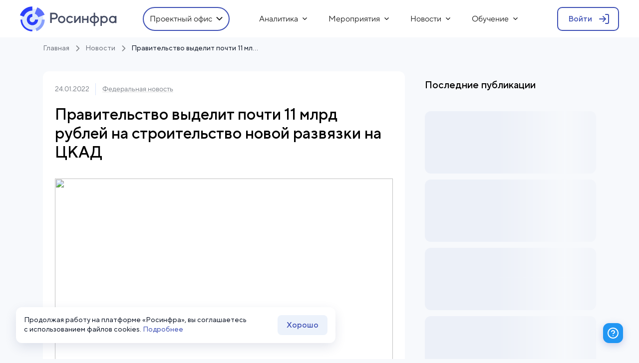

--- FILE ---
content_type: application/javascript; charset=utf-8
request_url: https://rosinfra.ru/mainpage_assets/e0f6b4b.js
body_size: 1595
content:
(window.webpackJsonp=window.webpackJsonp||[]).push([[65],{1700:function(t,n,o){var content=o(2797);content.__esModule&&(content=content.default),"string"==typeof content&&(content=[[t.i,content,""]]),content.locals&&(t.exports=content.locals);(0,o(17).default)("6979a0b0",content,!0,{sourceMap:!1})},2796:function(t,n,o){"use strict";var e=o(1700),r=o.n(e);o.d(n,"default",(function(){return r.a}))},2797:function(t,n,o){var e=o(16)((function(i){return i[1]}));e.push([t.i,".button-chat-support_dteyZ{bottom:0;padding:16px 8px;pointer-events:none;position:fixed;right:0;z-index:50}@media(min-width:370px){.button-chat-support_dteyZ{padding:24px 16px}}@media(min-width:768px){.button-chat-support_dteyZ{padding:32px}}.button_EYjWy{background-color:#2196f3;border:none;border-radius:12px;box-shadow:0 4px 15px rgba(63,81,181,.25);color:#fff;cursor:pointer;height:40px;pointer-events:all;transition:box-shadow .1s,background-color .2s;width:40px}.button_EYjWy:focus{outline:none}.button_EYjWy:hover{background-color:#1565c0}.button_EYjWy:active{background-color:#0d47a1}.button_EYjWy:focus-visible{box-shadow:0 0 0 2px #42a5f5}.container_03Vk9{background-color:#fff;border-radius:12px;box-shadow:0 8px 25px -2px rgba(35,52,107,.14);max-width:100%;opacity:0;pointer-events:none;transform:translateY(10px);transition:opacity .3s,transform .2s;visibility:hidden}@media(min-width:576px){.container_03Vk9{max-width:330px}}.container_03Vk9.is-showen_tg-7S{opacity:1;pointer-events:all;transform:translateY(0);visibility:visible}.title_DTto5{max-width:320px}",""]),e.locals={"button-chat-support":"button-chat-support_dteyZ d-flex flex-column align-items-end w-100",button:"button_EYjWy d-flex p-0",container:"container_03Vk9 d-flex flex-column mb-2 pt-6 px-3 pb-6 px-sm-6 w-100","is-showen":"is-showen_tg-7S",title:"title_DTto5 my-0 mx-auto fw-500 fz-16 lh-145 text-center color-text-100"},t.exports=e},3139:function(t,n,o){"use strict";o.r(n);var e=o(3),r={name:"ButtonChatSupport",props:{hasSession:{type:Boolean,default:!1},context:{type:String,default:null}},data:function(){return{isOpened:!1}},computed:{chatLinks:function(){return Object(e.O)(this.$contextUrl,this.context)},faqLinks:function(){return Object(e.P)(this.$contextUrl,this.context)}}},c=o(2796),l=o(4);var component=Object(l.a)(r,(function(){var t=this,n=t._self._c;return n("div",{class:t.$style["button-chat-support"]},[n("div",{class:[t.$style.container,t.isOpened&&t.$style["is-showen"]]},[n("div",{class:t.$style.title},[t._v("\n      Посмотрите ответы на популярные вопросы или напишите в чат поддержки\n    ")]),t._v(" "),n("RuiUiButtonLink",t._b({staticClass:"mt-4"},"RuiUiButtonLink",t.chatLinks,!1),[t._v("\n      "+t._s(t.hasSession?"Перейти в чат":"Авторизоваться и перейти в чат")+"\n    ")]),t._v(" "),n("RuiUiButtonLink",t._b({staticClass:"mt-2",attrs:{variant:"text"}},"RuiUiButtonLink",t.faqLinks,!1),[t._v("\n      Популярные вопросы\n    ")])],1),t._v(" "),n("button",{class:t.$style.button,on:{click:function(n){t.isOpened=!t.isOpened}}},[n("svg-icon",{staticClass:"m-auto",attrs:{name:t.isOpened?"ui/x":"ui/help-circle",width:"24",height:"24","aria-hidden":"true"}})],1)])}),[],!1,(function(t){this.$style=c.default.locals||c.default}),null,null);n.default=component.exports;installComponents(component,{RuiUiButtonLink:o(231).default})}}]);

--- FILE ---
content_type: application/javascript; charset=utf-8
request_url: https://rosinfra.ru/mainpage_assets/5815584.js
body_size: 1605
content:
(window.webpackJsonp=window.webpackJsonp||[]).push([[95],{1082:function(e,r,t){"use strict";t(14),t(11),t(12),t(7),t(19),t(15),t(20);var n=t(0),c=t(6);function o(object,e){var r=Object.keys(object);if(Object.getOwnPropertySymbols){var t=Object.getOwnPropertySymbols(object);e&&(t=t.filter((function(e){return Object.getOwnPropertyDescriptor(object,e).enumerable}))),r.push.apply(r,t)}return r}r.a=function(e){for(var i=1;i<arguments.length;i++){var source=null!=arguments[i]?arguments[i]:{};i%2?o(Object(source),!0).forEach((function(r){Object(n.a)(e,r,source[r])})):Object.getOwnPropertyDescriptors?Object.defineProperties(e,Object.getOwnPropertyDescriptors(source)):o(Object(source)).forEach((function(r){Object.defineProperty(e,r,Object.getOwnPropertyDescriptor(source,r))}))}return e}({SUPPORT_MEASURES:"support_measures",INTERGOVERNMENTAL_TRANSFER:"intergovernmental_transfer",FINANCIAL_PRODUCT:"financial_product"},Object(c.B)({3:"support_measures",2:"intergovernmental_transfer",1:"financial_product"}))},486:function(e,r,t){"use strict";t.r(r),t.d(r,"isFinancialProduct",(function(){return o}));var n=t(1),c=(t(18),t(442),t(85),t(1082)),o=function(e){var r;return c.a[(null==e||null===(r=e.type)||void 0===r?void 0:r.id)||""]===c.a.FINANCIAL_PRODUCT};r.default={namespaced:!0,state:function(){return{measures_sectors:[],measures_filters:{sector:[],category:""},measures_cards:[],selected_sectors:[],current_measure:{},is_loading:!1}},getters:{isFinancialProduct:function(e){return o(e.current_measure)}},mutations:{SET_MEASURES_SECTORS:function(e,r){e.measures_sectors=r},SET_MEASURES_CARDS:function(e,r){e.measures_cards=r},UPD_MEASURE_CARD:function(e,r){var t=r.key,n=r.value,c=r.id,o=function(e,r){return e.findIndex((function(e){return e.id===r}))}(e.measures_cards,c);o>=0&&(e.measures_cards[o][t]=n)},SET_MEASURE_SECTOR:function(e,r){e.measures_filters.sector=r},SET_MEASURE_CATEGORY:function(e,r){e.measures_filters.category=r},SET_CURRENT_MEASURE:function(e,r){e.current_measure=r},UPD_SELECTED_SECTORS:function(e,r){e.selected_sectors=r},TOGGLE_LOADING:function(e,r){e.is_loading=r}},actions:{getSupportMeasures:function(e){var r=this;return Object(n.a)(regeneratorRuntime.mark((function t(){var n,c,o,f,data,meta;return regeneratorRuntime.wrap((function(t){for(;;)switch(t.prev=t.next){case 0:return n=e.commit,c=e.state,t.prev=1,o={limit:100},c.measures_filters.sector.length&&(o["filter[sector_ids]"]=c.measures_filters.sector.join("|")),c.measures_filters.category&&(o["filter[funding_type]"]=c.measures_filters.category),t.next=7,r.$axios.$get("/public/financing/support-measures",{params:o});case 7:f=t.sent,data=f.data,meta=f.meta,n("SET_MEASURES_SECTORS",(null==meta?void 0:meta.sectors)||[]),n("SET_MEASURES_CARDS",data),t.next=17;break;case 14:t.prev=14,t.t0=t.catch(1),console.error(t.t0);case 17:case"end":return t.stop()}}),t,null,[[1,14]])})))()},getSupportMeasureById:function(e,r){var t=this;return Object(n.a)(regeneratorRuntime.mark((function n(){var c,o,data;return regeneratorRuntime.wrap((function(n){for(;;)switch(n.prev=n.next){case 0:return c=e.commit,n.prev=1,n.next=4,t.$axios.$get("/public/financing/support-measures/".concat(r));case 4:o=n.sent,data=o.data,c("SET_CURRENT_MEASURE",(null==data?void 0:data.support_measures)||{}),n.next=13;break;case 9:throw n.prev=9,n.t0=n.catch(1),console.error(n.t0),n.t0;case 13:case"end":return n.stop()}}),n,null,[[1,9]])})))()},favoriteHandler:function(e,r){var t=this;return Object(n.a)(regeneratorRuntime.mark((function n(){var c,o,f,l;return regeneratorRuntime.wrap((function(n){for(;;)switch(n.prev=n.next){case 0:return c=e.commit,o=r.id,f=r.value,n.prev=2,l=f?"/favorites/delete":"/favorites/add",n.next=6,t.$axios.$post(l,{type:"funding_source",source_id:o});case 6:c("UPD_MEASURE_CARD",{id:o,key:"favorite",value:!f}),n.next=12;break;case 9:n.prev=9,n.t0=n.catch(2),console.error(n.t0);case 12:case"end":return n.stop()}}),n,null,[[2,9]])})))()},sendFeedback:function(e,r){var t=this;return Object(n.a)(regeneratorRuntime.mark((function n(){var data;return regeneratorRuntime.wrap((function(n){for(;;)switch(n.prev=n.next){case 0:return e.commit,n.prev=1,n.next=4,t.$axios.$post("/public/financing/feedback",{message:r});case 4:return data=n.sent,n.abrupt("return",data);case 8:n.prev=8,n.t0=n.catch(1),console.error(n.t0);case 11:case"end":return n.stop()}}),n,null,[[1,8]])})))()}}}}}]);

--- FILE ---
content_type: application/javascript; charset=utf-8
request_url: https://rosinfra.ru/mainpage_assets/f8c0d4f.js
body_size: 711
content:
(window.webpackJsonp=window.webpackJsonp||[]).push([[15],{2343:function(t,o,n){var content=n(2789);content.__esModule&&(content=content.default),"string"==typeof content&&(content=[[t.i,content,""]]),content.locals&&(t.exports=content.locals);(0,n(17).default)("dc48dbb0",content,!0,{sourceMap:!1})},2788:function(t,o,n){"use strict";n(2343)},2789:function(t,o,n){var e=n(16)((function(i){return i[1]}));e.push([t.i,".toasts{position:fixed;right:20px;top:90px;z-index:101}.toasts__item{margin-bottom:16px;max-width:650px}",""]),e.locals={},t.exports=e},3206:function(t,o,n){"use strict";n.r(o);n(7),n(25),n(24);var e={name:"Toasts",components:{Notification:function(){return n.e(568).then(n.bind(null,3222))}},computed:{toasts:function(){return this.$store.state.shared.toasts.items}},methods:{close:function(t){this.$store.dispatch("shared/toasts/hide",t)}}},r=(n(2788),n(4)),component=Object(r.a)(e,(function(){var t=this,o=t._self._c;return o("div",{staticClass:"toasts"},[o("transition-group",{attrs:{tag:"div",name:"fade"}},t._l(t.toasts,(function(n){var e=n.id,title=n.title,r=n.type;return o("notification",{key:e,staticClass:"toasts__item",attrs:{id:e,title:title,type:r},on:{close:t.close}})})),1)],1)}),[],!1,null,null,null);o.default=component.exports}}]);

--- FILE ---
content_type: application/javascript; charset=utf-8
request_url: https://rosinfra.ru/mainpage_assets/b233133.js
body_size: 301
content:
(window.webpackJsonp=window.webpackJsonp||[]).push([[102],{488:function(t,n,e){"use strict";e.r(n),n.default={namespaced:!0,state:function(){return{isInputActive:!1}},actions:{toggleInputActive:function(t){return(0,t.commit)("TOGGLE_INPUT_ACTIVE",arguments.length>1&&void 0!==arguments[1]&&arguments[1])}},mutations:{TOGGLE_INPUT_ACTIVE:function(t,n){t.isInputActive=n}},getters:{isInputActive:function(t){return t.isInputActive}}}}}]);

--- FILE ---
content_type: application/javascript; charset=utf-8
request_url: https://rosinfra.ru/mainpage_assets/fe17587.js
body_size: 7113
content:
(window.webpackJsonp=window.webpackJsonp||[]).push([[550,334,335,388,453,459,462],{1007:function(e,t,r){var content=r(1565);content.__esModule&&(content=content.default),"string"==typeof content&&(content=[[e.i,content,""]]),content.locals&&(e.exports=content.locals);(0,r(17).default)("d20c9d58",content,!0,{sourceMap:!1})},1287:function(e,t,r){var content=r(2205);content.__esModule&&(content=content.default),"string"==typeof content&&(content=[[e.i,content,""]]),content.locals&&(e.exports=content.locals);(0,r(17).default)("36f1d768",content,!0,{sourceMap:!1})},1288:function(e,t,r){var content=r(2207);content.__esModule&&(content=content.default),"string"==typeof content&&(content=[[e.i,content,""]]),content.locals&&(e.exports=content.locals);(0,r(17).default)("83c08fda",content,!0,{sourceMap:!1})},1564:function(e,t,r){"use strict";var l=r(1007),n=r.n(l);r.d(t,"default",(function(){return n.a}))},1565:function(e,t,r){var l=r(16)((function(i){return i[1]}));l.push([e.i,'.article-preview_p3Q9R{word-wrap:break-word;max-width:100%}.article-preview_p3Q9R blockquote,.article-preview_p3Q9R h1,.article-preview_p3Q9R h2,.article-preview_p3Q9R h3,.article-preview_p3Q9R h4,.article-preview_p3Q9R h5,.article-preview_p3Q9R h6,.article-preview_p3Q9R ol,.article-preview_p3Q9R p,.article-preview_p3Q9R pre,.article-preview_p3Q9R ul{counter-reset:list-1 list-2 list-3 list-4 list-5 list-6 list-7 list-8 list-9;margin:0;padding:0}.article-preview_p3Q9R ol,.article-preview_p3Q9R ul{padding-left:0}.article-preview_p3Q9R ol>li,.article-preview_p3Q9R ul>li{list-style-type:none}.article-preview_p3Q9R ol li:not(.ql-direction-rtl),.article-preview_p3Q9R ul li:not(.ql-direction-rtl){padding-left:39px}.article-preview_p3Q9R ol .ql-direction-rtl,.article-preview_p3Q9R ul .ql-direction-rtl{padding-right:39px}.article-preview_p3Q9R ul>li:before{content:"•"}.article-preview_p3Q9R ul[data-checked=false],.article-preview_p3Q9R ul[data-checked=true]{pointer-events:none}.article-preview_p3Q9R ul[data-checked=false]>li:before,.article-preview_p3Q9R ul[data-checked=true]>li:before{color:#e0e0e0;cursor:pointer;pointer-events:all}.article-preview_p3Q9R ul[data-checked=false]>li>*,.article-preview_p3Q9R ul[data-checked=true]>li>*{pointer-events:all}.article-preview_p3Q9R ul[data-checked=true]>li:before{content:"☑"}.article-preview_p3Q9R ul[data-checked=false]>li:before{content:"☐"}.article-preview_p3Q9R li:not(.ql-direction-rtl):before{margin-left:-39px;margin-right:4px;text-align:center}.article-preview_p3Q9R li:before{display:inline-block;white-space:nowrap;width:35px}.article-preview_p3Q9R li.ql-direction-rtl:before{margin-left:4px;margin-right:-39px}.article-preview_p3Q9R ol li.ql-indent-1{counter-reset:list-2 list-3 list-4 list-5 list-6 list-7 list-8 list-9}.article-preview_p3Q9R ol li.ql-indent-1{counter-increment:list-1}.article-preview_p3Q9R ol li.ql-indent-1:before{content:counter(list-1,lower-alpha) ". "}.article-preview_p3Q9R ol li.ql-indent-2{counter-reset:list-3 list-4 list-5 list-6 list-7 list-8 list-9}.article-preview_p3Q9R ol li.ql-indent-2{counter-increment:list-2}.article-preview_p3Q9R ol li.ql-indent-2:before{content:counter(list-2,lower-roman) ". "}.article-preview_p3Q9R ol li.ql-indent-3{counter-reset:list-4 list-5 list-6 list-7 list-8 list-9}.article-preview_p3Q9R ol li.ql-indent-3{counter-increment:list-3}.article-preview_p3Q9R ol li.ql-indent-3:before{content:counter(list-3,decimal) ". "}.article-preview_p3Q9R ol li.ql-indent-4{counter-reset:list-5 list-6 list-7 list-8 list-9}.article-preview_p3Q9R ol li.ql-indent-4{counter-increment:list-4}.article-preview_p3Q9R ol li.ql-indent-4:before{content:counter(list-4,lower-alpha) ". "}.article-preview_p3Q9R ol li.ql-indent-5{counter-reset:list-6 list-7 list-8 list-9}.article-preview_p3Q9R ol li.ql-indent-5{counter-increment:list-5}.article-preview_p3Q9R ol li.ql-indent-5:before{content:counter(list-5,lower-roman) ". "}.article-preview_p3Q9R ol li.ql-indent-6{counter-reset:list-7 list-8 list-9}.article-preview_p3Q9R ol li.ql-indent-6{counter-increment:list-6}.article-preview_p3Q9R ol li.ql-indent-6:before{content:counter(list-6,decimal) ". "}.article-preview_p3Q9R ol li.ql-indent-7{counter-reset:list-8 list-9}.article-preview_p3Q9R ol li.ql-indent-7{counter-increment:list-7}.article-preview_p3Q9R ol li.ql-indent-7:before{content:counter(list-7,lower-alpha) ". "}.article-preview_p3Q9R ol li.ql-indent-8{counter-reset:list-9}.article-preview_p3Q9R ol li.ql-indent-8{counter-increment:list-8}.article-preview_p3Q9R ol li.ql-indent-8:before{content:counter(list-8,lower-roman) ". "}.article-preview_p3Q9R ol li.ql-indent-9{counter-increment:list-9}.article-preview_p3Q9R ol li.ql-indent-9:before{content:counter(list-9,decimal) ". "}.article-preview_p3Q9R ol li{counter-increment:list-0;counter-reset:list-1 list-2 list-3 list-4 list-5 list-6 list-7 list-8 list-9}.article-preview_p3Q9R ol li:before{content:counter(list-0,decimal) ". "}.article-preview_p3Q9R .ql-indent-1:not(.ql-direction-rtl){padding-left:3 em}.article-preview_p3Q9R li.ql-indent-1:not(.ql-direction-rtl){padding-left:42px em}.article-preview_p3Q9R .ql-indent-1.ql-direction-rtl.ql-align-right{padding-right:3 em}.article-preview_p3Q9R li.ql-indent-1.ql-direction-rtl.ql-align-right{padding-right:42px em}.article-preview_p3Q9R .ql-indent-2:not(.ql-direction-rtl){padding-left:6 em}.article-preview_p3Q9R li.ql-indent-2:not(.ql-direction-rtl){padding-left:45px em}.article-preview_p3Q9R .ql-indent-2.ql-direction-rtl.ql-align-right{padding-right:6 em}.article-preview_p3Q9R li.ql-indent-2.ql-direction-rtl.ql-align-right{padding-right:45px em}.article-preview_p3Q9R .ql-indent-3:not(.ql-direction-rtl){padding-left:9 em}.article-preview_p3Q9R li.ql-indent-3:not(.ql-direction-rtl){padding-left:48px em}.article-preview_p3Q9R .ql-indent-3.ql-direction-rtl.ql-align-right{padding-right:9 em}.article-preview_p3Q9R li.ql-indent-3.ql-direction-rtl.ql-align-right{padding-right:48px em}.article-preview_p3Q9R .ql-indent-4:not(.ql-direction-rtl){padding-left:12 em}.article-preview_p3Q9R li.ql-indent-4:not(.ql-direction-rtl){padding-left:51px em}.article-preview_p3Q9R .ql-indent-4.ql-direction-rtl.ql-align-right{padding-right:12 em}.article-preview_p3Q9R li.ql-indent-4.ql-direction-rtl.ql-align-right{padding-right:51px em}.article-preview_p3Q9R .ql-indent-5:not(.ql-direction-rtl){padding-left:15 em}.article-preview_p3Q9R li.ql-indent-5:not(.ql-direction-rtl){padding-left:54px em}.article-preview_p3Q9R .ql-indent-5.ql-direction-rtl.ql-align-right{padding-right:15 em}.article-preview_p3Q9R li.ql-indent-5.ql-direction-rtl.ql-align-right{padding-right:54px em}.article-preview_p3Q9R .ql-indent-6:not(.ql-direction-rtl){padding-left:18 em}.article-preview_p3Q9R li.ql-indent-6:not(.ql-direction-rtl){padding-left:57px em}.article-preview_p3Q9R .ql-indent-6.ql-direction-rtl.ql-align-right{padding-right:18 em}.article-preview_p3Q9R li.ql-indent-6.ql-direction-rtl.ql-align-right{padding-right:57px em}.article-preview_p3Q9R .ql-indent-7:not(.ql-direction-rtl){padding-left:21 em}.article-preview_p3Q9R li.ql-indent-7:not(.ql-direction-rtl){padding-left:60px em}.article-preview_p3Q9R .ql-indent-7.ql-direction-rtl.ql-align-right{padding-right:21 em}.article-preview_p3Q9R li.ql-indent-7.ql-direction-rtl.ql-align-right{padding-right:60px em}.article-preview_p3Q9R .ql-indent-8:not(.ql-direction-rtl){padding-left:24 em}.article-preview_p3Q9R li.ql-indent-8:not(.ql-direction-rtl){padding-left:63px em}.article-preview_p3Q9R .ql-indent-8.ql-direction-rtl.ql-align-right{padding-right:24 em}.article-preview_p3Q9R li.ql-indent-8.ql-direction-rtl.ql-align-right{padding-right:63px em}.article-preview_p3Q9R .ql-indent-9:not(.ql-direction-rtl){padding-left:27 em}.article-preview_p3Q9R li.ql-indent-9:not(.ql-direction-rtl){padding-left:66px em}.article-preview_p3Q9R .ql-indent-9.ql-direction-rtl.ql-align-right{padding-right:27 em}.article-preview_p3Q9R li.ql-indent-9.ql-direction-rtl.ql-align-right{padding-right:66px em}.article-preview_p3Q9R .ql-video{display:block;max-width:100%}.article-preview_p3Q9R .ql-video.ql-align-center{margin:0 auto}.article-preview_p3Q9R .ql-video.ql-align-right{margin:0 0 0 auto}.article-preview_p3Q9R .ql-bg-black{background-color:#000}.article-preview_p3Q9R .ql-bg-red{background-color:#da1e28}.article-preview_p3Q9R .ql-bg-orange{background-color:#fa7f05}.article-preview_p3Q9R .ql-bg-green{background-color:#198038}.article-preview_p3Q9R .ql-bg-blue{background-color:#0f62fe}.article-preview_p3Q9R .ql-bg-purple{background-color:#8a3ffc}.article-preview_p3Q9R .ql-color-white{color:#fff}.article-preview_p3Q9R .ql-color-red{color:#da1e28}.article-preview_p3Q9R .ql-color-orange{color:#fa7f05}.article-preview_p3Q9R .ql-color-green{color:#198038}.article-preview_p3Q9R .ql-color-blue{color:#0f62fe}.article-preview_p3Q9R .ql-color-purple{color:#8a3ffc}.article-preview_p3Q9R .ql-font-serif{font-family:"Georgia","Times New Roman",serif}.article-preview_p3Q9R .ql-font-monospace{font-family:"Monaco","Courier New",monospace}.article-preview_p3Q9R .ql-size-small{font-size:.75em}.article-preview_p3Q9R .ql-size-large{font-size:1.5em}.article-preview_p3Q9R .ql-size-huge{font-size:2.5em}.article-preview_p3Q9R .ql-direction-rtl{direction:rtl;text-align:inherit}.article-preview_p3Q9R .ql-align-center{text-align:center}.article-preview_p3Q9R .ql-align-justify{text-align:justify}.article-preview_p3Q9R .ql-align-right{text-align:right}.article-preview_p3Q9R a{color:#3f51b5!important;-webkit-text-decoration:underline;text-decoration:underline}.article-preview_p3Q9R a:hover{-webkit-text-decoration:none;text-decoration:none}.article-preview_p3Q9R iframe,.article-preview_p3Q9R img,.article-preview_p3Q9R video{max-width:100%}',""]),l.locals={"article-preview":"article-preview_p3Q9R"},e.exports=l},1694:function(e,t,r){var content=r(2769);content.__esModule&&(content=content.default),"string"==typeof content&&(content=[[e.i,content,""]]),content.locals&&(e.exports=content.locals);(0,r(17).default)("9e88e394",content,!0,{sourceMap:!1})},1802:function(e,t,r){"use strict";r.r(t);var l={name:"ArticlePreview",props:{value:{type:String,default:""}}},n=r(1564),o=r(4);var component=Object(o.a)(l,(function(){var e=this;return(0,e._self._c)("div",{class:e.$style["article-preview"],domProps:{innerHTML:e._s(e.value)}})}),[],!1,(function(e){this.$style=n.default.locals||n.default}),null,null);t.default=component.exports},2204:function(e,t,r){"use strict";var l=r(1287),n=r.n(l);r.d(t,"default",(function(){return n.a}))},2205:function(e,t,r){var l=r(16)((function(i){return i[1]}));l.push([e.i,".headline-opinion_PmZSD{border-left:2px solid #3f51b5}.expert_VD-gC{color:#252629}.expert_VD-gC.is-clickable_J5XTP{-webkit-text-decoration:none;text-decoration:none}.expert_VD-gC.is-clickable_J5XTP:hover .expert-title_T4usl{-webkit-text-decoration:underline;text-decoration:underline}.expert_VD-gC.is-clickable_J5XTP:active .expert-title_T4usl{color:#3f51b5}.expert-title_T4usl{}",""]),l.locals={"headline-opinion":"headline-opinion_PmZSD ps-6 mb-6",expert:"expert_VD-gC d-inline-flex align-items-center","is-clickable":"is-clickable_J5XTP","expert-title":"expert-title_T4usl fw-500 lh-120 fz-18"},e.exports=l},2206:function(e,t,r){"use strict";var l=r(1288),n=r.n(l);r.d(t,"default",(function(){return n.a}))},2207:function(e,t,r){var l=r(16)((function(i){return i[1]}));l.push([e.i,".widescreen_foAb0{overflow:hidden}.widescreen-image_mNbYB{border-radius:12px;height:375px;-o-object-fit:cover;object-fit:cover;width:100%}.widescreen-caption_DIDOc{}",""]),l.locals={widescreen:"widescreen_foAb0 m-0 w-100","widescreen-image":"widescreen-image_mNbYB","widescreen-caption":"widescreen-caption_DIDOc mt-1 lh-135 fz-12 color-dark-60"},e.exports=l},2563:function(e,t,r){"use strict";r.r(t);var l=r(0),n=r(3),o={filters:{expertCorrectCompanyName:n.E},props:{articleData:{type:Object,default:function(){return{}}}},data:function(){return{ExpertsRoutes:n.k}},computed:{author:function(){return this.articleData.author},isExpert:function(){return!!this.articleData.author.expert_id},component:function(){return this.isExpert?n.v.NuxtLink:n.v.Div},linkProps:function(){var e=this.articleData.author.id;return this.isExpert?{to:{name:n.k.Expert,params:{id:e}}}:{}}}},c=r(2204),d=r(4);var f=Object(d.a)(o,(function(){var e,t=this,r=t._self._c;return t.author?r("div",{class:t.$style["headline-opinion"]},[r("h1",{staticClass:"mb-4 mb-sm-6 fw-500 lh-120 fz-20 fz-sm-32"},[t._v("\n    "+t._s(t.articleData.title)+"\n  ")]),t._v(" "),r(t.component,t._b({tag:"component",class:(e={},Object(l.a)(e,t.$style.expert,!0),Object(l.a)(e,t.$style["is-clickable"],t.isExpert),e)},"component",t.linkProps,!1),[r("RuiUiAvatar",{staticClass:"me-4",attrs:{size:"l",img:t.author.avatar_url,"first-name":t.author.first_name,"last-name":t.author.last_name}}),t._v(" "),r("div",{staticClass:"d-flex flex-column"},[r("div",{class:t.$style["expert-title"]},[t._v("\n        "+t._s(t.author.first_name)+" "+t._s(t.author.last_name)+"\n      ")]),t._v(" "),t.author.company_name?r("div",{staticClass:"mt-1 lh-140 fz-14 color-dark-60"},[t._v("\n        "+t._s(t._f("expertCorrectCompanyName")(t.author))+"\n      ")]):t._e()])],1)],1):r("h1",{staticClass:"mb-6 mb-sm-8 fw-500 lh-120 fz-20 fz-sm-32"},[t._v("\n  "+t._s(t.articleData.title)+"\n")])}),[],!1,(function(e){this.$style=c.default.locals||c.default}),null,null);t.default=f.exports;installComponents(f,{RuiUiAvatar:r(433).default})},2564:function(e,t,r){"use strict";r.r(t);var l={props:{articleData:{type:Object,default:function(){return{}}}}},n=r(2206),o=r(4);var component=Object(o.a)(l,(function(){var e=this,t=e._self._c;return e.articleData.widescreen&&e.articleData.widescreen.url?t("figure",{class:e.$style.widescreen},[t("img",{class:e.$style["widescreen-image"],attrs:{src:e.articleData.widescreen.url}}),e._v(" "),e.articleData.widescreen_description?t("figcaption",{class:e.$style["widescreen-caption"]},[e._v("\n    Источник изображения: "+e._s(e.articleData.widescreen_description)+"\n  ")]):e._e()]):e._e()}),[],!1,(function(e){this.$style=n.default.locals||n.default}),null,null);t.default=component.exports},2768:function(e,t,r){"use strict";var l=r(1694),n=r.n(l);r.d(t,"default",(function(){return n.a}))},2769:function(e,t,r){var l=r(16)((function(i){return i[1]}));l.push([e.i,"@media(min-width:768px){.article_u3lwS{background-color:#fff;border-radius:12px;padding:24px}}.separator-v_Wg7Re{border:none;border-left:1px solid #d9e4fa;height:24px;margin:0 12px;width:1px}.info-top_ob1bq{min-height:24px}.html-content_62RnT{color:#252629;font-size:18px;line-height:1.6}.html-content_62RnT ol,.html-content_62RnT p,.html-content_62RnT ul{margin:24px 0!important}.html-content_62RnT li:not(:last-child){margin-bottom:16px!important}.sub-info_HT5wY{border-top:1px solid #d9e4fa}.wrap-links_2gbm9{}.wrap-links_2gbm9:not(:first-child){margin-top:16px}.list-tags_5Dl7N{list-style-type:none;margin-bottom:0;min-width:0;padding-left:0}.link_CBZO8{border-radius:4px;color:#757a82;display:inline-block;max-width:100%;overflow:hidden;-webkit-text-decoration:underline;text-decoration:underline;text-decoration-color:#e0e0e0;text-overflow:ellipsis}.link_CBZO8:focus{outline:none}.link_CBZO8:focus-visible{box-shadow:0 0 0 2px #42a5f5}.link_CBZO8:hover{color:#3f51b5;-webkit-text-decoration:underline;text-decoration:underline}",""]),l.locals={article:"article_u3lwS","separator-v":"separator-v_Wg7Re","info-top":"info-top_ob1bq d-flex align-items-center mb-4 lh-140 fz-14 color-dark-60","html-content":"html-content_62RnT","sub-info":"sub-info_HT5wY mt-6 pt-4","wrap-links":"wrap-links_2gbm9 d-flex align-items-start","list-tags":"list-tags_5Dl7N",link:"link_CBZO8"},e.exports=l},3136:function(e,t,r){"use strict";r.r(t);r(77),r(11),r(41),r(34),r(61),r(14),r(12),r(7),r(19),r(15),r(20);var l=r(0),n=(r(85),r(23)),o=r(3);function c(object,e){var t=Object.keys(object);if(Object.getOwnPropertySymbols){var r=Object.getOwnPropertySymbols(object);e&&(r=r.filter((function(e){return Object.getOwnPropertyDescriptor(object,e).enumerable}))),t.push.apply(t,r)}return t}function d(e){for(var i=1;i<arguments.length;i++){var source=null!=arguments[i]?arguments[i]:{};i%2?c(Object(source),!0).forEach((function(t){Object(l.a)(e,t,source[t])})):Object.getOwnPropertyDescriptors?Object.defineProperties(e,Object.getOwnPropertyDescriptors(source)):c(Object(source)).forEach((function(t){Object.defineProperty(e,t,Object.getOwnPropertyDescriptor(source,t))}))}return e}var f=Object(n.a)("news-article"),v=f.mapActions,_=f.mapGetters,w=f.mapState,h={name:"NewsArticlePage",layout:"news",data:function(){return{ArticleTypes:o.c}},fetch:function(){this.getArticle(this.$route.params.slug)},head:{htmlAttrs:{class:["is-single-new-background"]}},computed:d(d(d({},_(["articleData"])),w(["isLoading"])),{},{projects:function(){var e,t;return null!==(e=this.articleData)&&void 0!==e&&e.projects.length?null===(t=this.articleData)||void 0===t?void 0:t.projects:[]},formatDate:function(){var e;return null!==(e=this.articleData)&&void 0!==e&&e.date?Object(o.A)(this.articleData.date):""},sharedOptions:function(){var e;return{telegram:{text:null===(e=this.articleData)||void 0===e?void 0:e.title}}},levelRoute:function(){var e;return{name:o.p.News,params:{newsType:o.o[null===(e=this.articleData)||void 0===e?void 0:e.level.key]},query:this.$route.query}},articleType:function(){var e;return o.b[null===(e=this.articleData)||void 0===e?void 0:e.type.key]},tagsLink:function(){var e=this,t=this.articleType===o.c.NEWS?o.p.News:o.p.Opinions;return function(r){var l,n,o=null!==(l=null===(n=e.$route.query.tags)||void 0===n?void 0:n.split("|"))&&void 0!==l?l:[];return o.push(r.title),{name:t,query:{tags:o.join("|")}}}}}),methods:d({},v(["getArticle"]))},m=r(2768),x=r(4);var component=Object(x.a)(h,(function(){var e=this,t=e._self._c;return t("article",{class:e.$style.article},[e.isLoading?t("div",[t("RuiUiSkeleton",{staticClass:"mb-3",attrs:{height:375,"border-radius":12}}),e._v(" "),e._l(6,(function(i){return t("div",{key:i,staticClass:"col-12 mb-3"},[t("RuiUiSkeleton",{attrs:{height:20,"border-radius":12}})],1)}))],2):[t("div",{class:e.$style["info-top"]},[e._v("\n      "+e._s(e.formatDate)+"\n\n      "),e.articleType===e.ArticleTypes.NEWS?[t("hr",{class:e.$style["separator-v"]}),e._v(" "),t("nuxt-link",{class:e.$style.link,attrs:{to:e.levelRoute}},[e._v("\n          "+e._s(e.articleData.level.title)+"\n        ")])]:e._e()],2),e._v(" "),t("NewsArticleHeader",{attrs:{"article-data":e.articleData}}),e._v(" "),t("NewsArticleWidescreen",{attrs:{"article-data":e.articleData}}),e._v(" "),t("RuiArticlePreview",{class:e.$style["html-content"],attrs:{value:e.articleData.description}}),e._v(" "),t("div",{class:e.$style["sub-info"]},[t("RuiUiSharedButtons",{staticClass:"d-flex align-items-center",attrs:{"class-of-item":"me-4",options:e.sharedOptions,variant:"text-black",tooltip:"bottom"}}),e._v(" "),e.articleData.link||e.articleData.tags.length?t("div",{staticClass:"mt-4 lh-120 fz-12 lh-md-140 fz-md-14 color-dark-70"},[e.articleData.link?t("div",{class:e.$style["wrap-links"]},[t("div",{staticClass:"flex-shrink-0 fw-500 pe-4"},[e._v("\n            Источник\n          ")]),e._v(" "),t("div",[t("a",{class:e.$style.link,attrs:{href:e.articleData.link,target:"_blank"}},[e._v("\n              "+e._s(e.articleData.link.replace(/https?:\/\/(?:www\.|)([\w.-]+).*/,"$1"))+"\n            ")])])]):e._e(),e._v(" "),e.articleData.tags.length?t("div",{class:e.$style["wrap-links"]},[t("div",{staticClass:"flex-shrink-0 fw-500 pe-4"},[e._v("\n            Теги\n          ")]),e._v(" "),t("ul",{staticClass:"row g-4",class:e.$style["list-tags"]},e._l(e.articleData.tags,(function(r,l){return t("li",{key:"tag-".concat(l),staticClass:"col-auto"},[t("nuxt-link",{class:e.$style.link,attrs:{to:e.tagsLink(r)}},[e._v("\n                #"+e._s(r.title)+"\n              ")])],1)})),0)]):e._e()]):e._e()],1),e._v(" "),e.articleType===e.ArticleTypes.NEWS&&e.projects.length?t("div",{class:e.$style["sub-info"]},[t("NewsArticleProjects",{attrs:{projects:e.projects}})],1):e._e()]],2)}),[],!1,(function(e){this.$style=m.default.locals||m.default}),null,null);t.default=component.exports;installComponents(component,{RuiUiSkeleton:r(323).default,NewsArticleHeader:r(2563).default,NewsArticleWidescreen:r(2564).default,RuiArticlePreview:r(1802).default,RuiUiSharedButtons:r(977).default,NewsArticleProjects:r(3085).default})},806:function(e,t,r){var content=r(832);content.__esModule&&(content=content.default),"string"==typeof content&&(content=[[e.i,content,""]]),content.locals&&(e.exports=content.locals);(0,r(17).default)("5f7258ae",content,!0,{sourceMap:!1})},808:function(e,t,r){var content=r(849);content.__esModule&&(content=content.default),"string"==typeof content&&(content=[[e.i,content,""]]),content.locals&&(e.exports=content.locals);(0,r(17).default)("9381d0ec",content,!0,{sourceMap:!1})},825:function(e,t,r){var content=r(829);content.__esModule&&(content=content.default),"string"==typeof content&&(content=[[e.i,content,""]]),content.locals&&(e.exports=content.locals);(0,r(17).default)("0e7e31ae",content,!0,{sourceMap:!1})},829:function(e,t,r){var l=r(16)((function(i){return i[1]}));l.push([e.i,".resize-observer[data-v-8859cc6c]{background-color:transparent;border:none;opacity:0}.resize-observer[data-v-8859cc6c],.resize-observer[data-v-8859cc6c] object{display:block;height:100%;left:0;overflow:hidden;pointer-events:none;position:absolute;top:0;width:100%;z-index:-1}",""]),l.locals={},e.exports=l},831:function(e,t,r){"use strict";var l=r(806),n=r.n(l);r.d(t,"default",(function(){return n.a}))},832:function(e,t,r){var l=r(16)((function(i){return i[1]}));l.push([e.i,".trigger_1hTbK{max-width:100%}.trigger_1hTbK.is-block_WXNOQ{width:100%}.dropdown_IHCOw.v-popper__popper{left:0;outline:none;top:0;z-index:10000}.dropdown_IHCOw.v-popper__popper.v-popper__popper--hidden{opacity:0;pointer-events:none;transition:opacity .15s,visibility .15s;visibility:hidden}.dropdown_IHCOw.v-popper__popper.v-popper__popper--shown{opacity:1;transition:opacity .15s;visibility:visible}.dropdown_IHCOw.v-popper__popper.v-popper__popper--skip-transition,.dropdown_IHCOw.v-popper__popper.v-popper__popper--skip-transition>.v-popper__wrapper{transition:none!important}.dropdown_IHCOw.v-popper__popper.v-popper__popper--arrow-overflow .v-popper__arrow-container,.dropdown_IHCOw.v-popper__popper.v-popper__popper--no-positioning .v-popper__arrow-container{display:none}.dropdown_IHCOw.v-popper--theme-dropdown .v-popper__inner{background:#fff;border:1px solid #ecf0f8;border-radius:6px;box-shadow:0 8px 25px -2px rgba(35,52,107,.14)}.dropdown_IHCOw.v-popper--theme-menu .v-popper__inner{padding:8px 0}.dropdown_IHCOw .v-popper__backdrop{display:none;height:100%;left:0;position:absolute;top:0;width:100%}.dropdown_IHCOw .v-popper__inner{box-sizing:border-box;overflow-y:auto;position:relative}.dropdown_IHCOw .v-popper__inner>div:not(.resize-observer){max-height:inherit;max-width:inherit;position:relative;z-index:1}.dropdown_IHCOw .v-popper__arrow-container{display:none}",""]),l.locals={trigger:"trigger_1hTbK d-inline-flex align-items-center jutify-content-center","is-block":"is-block_WXNOQ",dropdown:"dropdown_IHCOw"},e.exports=l},839:function(e,t,r){"use strict";r.r(t);var l=r(0),n=(r(825),{name:"RuiUiDropdown",components:{Dropdown:r(119).a},inheritAttrs:!1,props:{placement:{type:String,default:"bottom"},isBlock:{type:Boolean,default:!1}}}),o=r(831),c=r(4);var component=Object(c.a)(n,(function(){var e=this;return(0,e._self._c)("Dropdown",e._b({class:[e.$style.trigger,Object(l.a)({},e.$style["is-block"],e.isBlock)],attrs:{placement:e.placement,"popper-class":e.$style.dropdown,distance:4},scopedSlots:e._u([{key:"default",fn:function(t){var r=t.shown;return[e._t("default",null,{shown:r})]}},{key:"popper",fn:function(t){var r=t.hide,l=t.shown;return[e._t("popper",null,{shown:l,hide:r})]}}],null,!0)},"Dropdown",e.$attrs,!1))}),[],!1,(function(e){this.$style=o.default.locals||o.default}),null,null);t.default=component.exports},848:function(e,t,r){"use strict";var l=r(808),n=r.n(l);r.d(t,"default",(function(){return n.a}))},849:function(e,t,r){var l=r(16)((function(i){return i[1]}));l.push([e.i,".button_rxtsE{align-items:center;background-color:transparent;border:0;border-radius:4px;color:#3f51b5;cursor:pointer;display:inline-flex;flex-shrink:0;height:24px;justify-content:center;padding:0;transition:background-color .25s,color .25s;width:24px}.button_rxtsE:hover{background-color:#ecf0f8}.button_rxtsE:active{background-color:#d9e0f1}.button_rxtsE:focus{outline:none}.button_rxtsE:focus-visible{box-shadow:0 0 0 2px #42a5f5;outline:none}.button_rxtsE.is-open_LgoSZ{background-color:#d9e0f1;color:#1b2433}.item_nxTZt{align-items:center;cursor:pointer;display:flex;padding:6px 16px 6px 12px;transition:background-color .25s}.item_nxTZt:hover{background-color:#ecf0f8}.item_nxTZt:active{background-color:#d9e0f1}.item_nxTZt.is-error_9\\+Hd9{color:#d32f2f}.item_nxTZt.is-highlight_I2y2X{background-color:#ecf0f8}.group_eoTGV{display:flex;padding:6px 16px 6px 12px;-webkit-user-select:none;-moz-user-select:none;user-select:none}.group_eoTGV,.icon_eQo1g{align-items:center}.icon_eQo1g{display:inline-flex;justify-content:center}.icon_eQo1g+.text_eqgHX{margin-left:4px}.text_eqgHX{font-size:14px;font-weight:500;line-height:20px}.group-text_CWYTv{color:#757a82;font-size:12px;font-weight:500;line-height:16px}",""]),l.locals={button:"button_rxtsE","is-open":"is-open_LgoSZ",item:"item_nxTZt","is-error":"is-error_9+Hd9","is-highlight":"is-highlight_I2y2X",group:"group_eoTGV",icon:"icon_eQo1g",text:"text_eqgHX","group-text":"group-text_CWYTv"},e.exports=l},851:function(e,t,r){"use strict";r.r(t);var l=r(0),n={name:"RuiUiMenu",components:{Dropdown:r(839).default},inheritAttrs:!1,props:{items:{type:Array,default:()=>[]},placement:{type:String,default:"bottom-end"},minWidth:{type:Number,default:void 0}},methods:{isGroupItem:e=>Object.prototype.hasOwnProperty.call(e,"groupText"),onItemClick(e,t){this.isGroupItem(e)||(e.click&&e.click(),t())}}},o=r(848),c=r(4);var component=Object(c.a)(n,(function(){var e=this,t=e._self._c;return t("Dropdown",e._b({attrs:{theme:"menu",triggers:["click"],"popper-triggers":[],delay:0,placement:e.placement},scopedSlots:e._u([{key:"default",fn:function(r){var n=r.shown;return[e._t("default",(function(){return[t("button",{class:[e.$style.button,Object(l.a)({},e.$style["is-open"],n)]},[t("svg-icon",{attrs:{name:"ui/kebab",width:"24",height:"24","aria-hidden":"true"}})],1)]}),{shown:n})]}},{key:"popper",fn:function(r){var n=r.hide;return[t("div",{class:e.$style.items,style:{minWidth:e.minWidth?"".concat(e.minWidth,"px"):void 0}},e._l(e.items,(function(r,o){return t("div",{key:"menu-item-".concat(o),class:[e.isGroupItem(r)?e.$style.group:e.$style.item,Object(l.a)({},e.$style["is-".concat(r.variant)],r.variant)],on:{click:function(t){return e.onItemClick(r,n)}}},[r.icon?t("svg-icon",{class:e.$style.icon,attrs:{name:r.icon,width:"20",height:"20","aria-hidden":"true"}}):e._e(),e._v(" "),r.groupText?t("div",{class:e.$style["group-text"]},[e._v("\n          "+e._s(r.groupText)+"\n        ")]):t("div",{class:e.$style.text},[e._v("\n          "+e._s(r.text)+"\n        ")])],1)})),0)]}}],null,!0)},"Dropdown",e.$attrs,!1))}),[],!1,(function(e){this.$style=o.default.locals||o.default}),null,null);t.default=component.exports},977:function(e,t,r){"use strict";r.r(t);r(14),r(11),r(12),r(7),r(19),r(15),r(20);var l=r(0),n=(r(43),r(3));function o(object,e){var t=Object.keys(object);if(Object.getOwnPropertySymbols){var r=Object.getOwnPropertySymbols(object);e&&(r=r.filter((function(e){return Object.getOwnPropertyDescriptor(object,e).enumerable}))),t.push.apply(t,r)}return t}function c(e){for(var i=1;i<arguments.length;i++){var source=null!=arguments[i]?arguments[i]:{};i%2?o(Object(source),!0).forEach((function(t){Object(l.a)(e,t,source[t])})):Object.getOwnPropertyDescriptors?Object.defineProperties(e,Object.getOwnPropertyDescriptors(source)):o(Object(source)).forEach((function(t){Object.defineProperty(e,t,Object.getOwnPropertyDescriptor(source,t))}))}return e}var d={name:"RuiUiSharedButton",props:{size:{type:String,default:"medium"},variant:{type:String,default:"primary"},classOfItem:{type:String,default:null},tooltip:{type:String,default:null},options:{type:Object,default:function(){return{}}},isDropDown:{type:Boolean,default:!1}},data:function(){return{items:[{id:"link",icon:"ui/link",text:"Скопировать ссылку"},{id:"telegram",icon:"ui/telegram",text:"Переслать в Telegram"}]}},computed:{buttons:function(){var e=this;return this.items.map((function(t){var r,l;return c(c({},t),{},{ariaLabel:(null===(r=e.options[t.id])||void 0===r?void 0:r.ariaLabel)||t.text,tooltip:e.tooltip&&{content:(null===(l=e.options[t.id])||void 0===l?void 0:l.tooltip)||t.text,placement:e.tooltip}})}))},menu:function(){var e=this;return this.items.map((function(t){return c(c({},t),{},{click:function(){return e.share(t.id)}})}))}},methods:{share:function(e){var t;switch(e){case"link":Object(n.w)(this.$store);break;case"telegram":Object(n.T)(null===(t=this.options.telegram)||void 0===t?void 0:t.text)}}}},f=r(4),component=Object(f.a)(d,(function(){var e=this,t=e._self._c;return e.isDropDown?t("div",[t("RuiUiMenu",{attrs:{items:e.menu}},[t("RuiUiButton",{attrs:{size:e.size,variant:e.variant,icon:"ui/share"}})],1)],1):t("div",e._l(e.buttons,(function(button){return t("div",{key:"shared-".concat(button.id),class:[e.classOfItem]},[t("RuiUiButton",{directives:[{name:"tooltip",rawName:"v-tooltip",value:button.tooltip,expression:"button.tooltip"}],attrs:{size:e.size,variant:e.variant,icon:button.icon,"aria-label":button.ariaLabel},on:{click:function(t){return e.share(button.id)}}})],1)})),0)}),[],!1,null,null,null);t.default=component.exports;installComponents(component,{RuiUiButton:r(84).default,RuiUiMenu:r(851).default})}}]);

--- FILE ---
content_type: application/javascript; charset=utf-8
request_url: https://rosinfra.ru/mainpage_assets/324fe6d.js
body_size: 601
content:
(window.webpackJsonp=window.webpackJsonp||[]).push([[104],{490:function(t,e,n){"use strict";n.r(e);n(14),n(11),n(19),n(15),n(20);var r=n(0);n(147),n(12),n(7);function o(object,t){var e=Object.keys(object);if(Object.getOwnPropertySymbols){var n=Object.getOwnPropertySymbols(object);t&&(n=n.filter((function(t){return Object.getOwnPropertyDescriptor(object,t).enumerable}))),e.push.apply(e,n)}return e}function c(t){for(var i=1;i<arguments.length;i++){var source=null!=arguments[i]?arguments[i]:{};i%2?o(Object(source),!0).forEach((function(e){Object(r.a)(t,e,source[e])})):Object.getOwnPropertyDescriptors?Object.defineProperties(t,Object.getOwnPropertyDescriptors(source)):o(Object(source)).forEach((function(e){Object.defineProperty(t,e,Object.getOwnPropertyDescriptor(source,e))}))}return t}e.default={namespaced:!0,state:function(){return{items:[]}},actions:{show:function(t,e){var n=t.commit,r=t.dispatch,o=t.state.items.length;n("SET_TOAST",c(c({},e),{},{id:o})),setTimeout((function(){r("hide",o)}),e.delay||3e3)},hide:function(t,e){(0,t.commit)("REMOVE_TOAST",e)}},mutations:{SET_TOAST:function(t,e){t.items.push(e)},REMOVE_TOAST:function(t,e){t.items=t.items.filter((function(t){return t.id!==e}))}}}}}]);

--- FILE ---
content_type: application/javascript; charset=utf-8
request_url: https://rosinfra.ru/mainpage_assets/715fa88.js
body_size: 677
content:
(window.webpackJsonp=window.webpackJsonp||[]).push([[99],{484:function(e,n,t){"use strict";t.r(n);var o=t(277),r=t.n(o),c={id:"cookiesAccepted",buttonText:"Хорошо",description:'Продолжая работу на платформе «Росинфра», вы соглашаетесь с использованием файлов cookies. <a href="https://rosinfra.ru/faq/obsie-voprosy/fajly-cookie-i-analiz-posesenia-sajta">Подробнее</a>',expiresDate:"9999-12-30T19:00:00.000Z",sameSite:"Lax"};n.default={namespaced:!0,state:function(){return{banner:null}},actions:{initCookieBanner:function(e){(0,e.commit)("SET_BANNER",!r.a.get(c.id)&&c)},hideBanner:function(e){var n=e.commit,t=e.state.banner,o=t.id,c=t.expiresDate,f=t.sameSite;r.a.set(o,!0,{expires:new Date(c),sameSite:f}),n("MARK_BANNER_AS_READ")}},mutations:{SET_BANNER:function(e,n){e.banner=n},MARK_BANNER_AS_READ:function(e){e.banner=null}},getters:{getBanner:function(e){return e.banner}}}}}]);

--- FILE ---
content_type: image/svg+xml
request_url: https://rosinfra.ru/mainpage_assets/15bcbe07e92e15e3a369c51c1b425970.svg
body_size: 114362
content:
<?xml version="1.0" encoding="UTF-8"?>
<svg version="1.1" xmlns="http://www.w3.org/2000/svg" xmlns:xlink="http://www.w3.org/1999/xlink">
<defs>
<clipPath id="clip0"><path fill="#fff" d="M0 0h20v20H0z"/></clipPath>
<clipPath id="clip0"><path fill="#fff" d="M0 0h19v19H0z"/></clipPath>
<clipPath id="clip0"><path fill="#fff" d="M0 0h20v20H0z"/></clipPath>
<clipPath id="clip0"><path fill="#fff" transform="translate(0 .088)" d="M0 0h28v28.112H0z"/></clipPath>
<clipPath id="clip0"><path fill="#fff" transform="translate(0 .088)" d="M0 0h28v28.112H0z"/></clipPath>
<clipPath id="clip0"><path fill="#fff" d="M0 0h15v15H0z"/></clipPath>
<clipPath id="clip0_1609_236346"><path fill="#fff" d="M0 0h15v15H0z"/></clipPath>
<clipPath id="clip0"><path fill="#fff" transform="rotate(-180 7.5 7.5)" d="M0 0h15v15H0z"/></clipPath>
<clipPath id="clip0_23447_240023"><path fill="#fff" transform="translate(7.5 8)" d="M0 0h20v20H0z"/></clipPath>
</defs>
<symbol id="i-arrow-back" viewBox="0 0 10 9" fill="none" xmlns="http://www.w3.org/2000/svg"><path d="M4.288.759L1 4.046l3.288 3.287M1 4.046h7.89" stroke="#BDC2D3" stroke-width="1.5" stroke-linecap="round" stroke-linejoin="round"/></symbol>
<symbol id="i-arrow-left" fill="none" xmlns="http://www.w3.org/2000/svg" viewBox="0 0 13 11"><path fill-rule="evenodd" clip-rule="evenodd" d="M5.247.47a.75.75 0 011.06 1.06L3.143 4.694H12a.75.75 0 110 1.5H3.143l3.165 3.164a.75.75 0 01-1.06 1.06L.822 5.996A.748.748 0 01.825 4.89L5.247.47z" fill="currentColor"/></symbol>
<symbol id="i-arrow-right" fill="none" xmlns="http://www.w3.org/2000/svg" viewBox="0 0 13 11"><path fill-rule="evenodd" clip-rule="evenodd" d="M7.753.47a.75.75 0 00-1.06 1.06l3.164 3.164H1a.75.75 0 100 1.5h8.857L6.692 9.358a.75.75 0 001.06 1.061l4.426-4.424a.748.748 0 00-.003-1.104L7.753.47z" fill="currentColor"/></symbol>
<symbol id="i-burger" fill="none" xmlns="http://www.w3.org/2000/svg" viewBox="0 0 24 24"><path d="M2 11.5h19.5M2 4h19.5M2 19h19.5" stroke="currentColor" stroke-width="2" stroke-linecap="round" stroke-linejoin="round"/></symbol>
<symbol id="i-caret-down" fill="none" xmlns="http://www.w3.org/2000/svg" viewBox="0 0 8 4"><path fill-rule="evenodd" clip-rule="evenodd" d="M4.506 3.822l3.287-2.79a.54.54 0 000-.85C7.516-.051 7.5.007 7 .008H1S.484-.053.207.183a.54.54 0 000 .85l3.287 2.79a.809.809 0 001.012 0z" fill="currentColor"/></symbol>
<symbol id="i-check" fill="none" xmlns="http://www.w3.org/2000/svg" viewBox="0 0 14 11"><path d="M12.813 1L4.69 9.308 1 5.53" stroke="currentColor" stroke-width="2" stroke-linecap="round" stroke-linejoin="round"/></symbol>
<symbol id="i-chevron-down" fill="none" xmlns="http://www.w3.org/2000/svg" viewBox="0 0 19 11"><path fill-rule="evenodd" clip-rule="evenodd" d="M.442.435A1.504 1.504 0 012.564.44L9.5 7.387 16.436.44a1.504 1.504 0 012.122-.005 1.49 1.49 0 01.006 2.113l-8 8.011a1.503 1.503 0 01-2.127 0l-8-8.011A1.49 1.49 0 01.442.435z" fill="currentColor"/></symbol>
<symbol id="i-chevron-left" fill="none" xmlns="http://www.w3.org/2000/svg" viewBox="0 0 11 20"><path fill-rule="evenodd" clip-rule="evenodd" d="M10.565 19.058a1.504 1.504 0 00-.005-2.122L3.613 10l6.947-6.937a1.504 1.504 0 00-.478-2.447 1.49 1.49 0 00-1.63.32l-8.011 8a1.503 1.503 0 000 2.127l8.011 8a1.49 1.49 0 002.113-.006v.001z" fill="currentColor"/></symbol>
<symbol id="i-chevron-right-light" fill="none" xmlns="http://www.w3.org/2000/svg" viewBox="0 0 6 12"><path d="M.5 1l5 5-5 5.001" stroke="currentColor" stroke-linecap="round" stroke-linejoin="round"/></symbol>
<symbol id="i-chevron-right" fill="none" xmlns="http://www.w3.org/2000/svg" viewBox="0 0 11 20"><path fill-rule="evenodd" clip-rule="evenodd" d="M.435 19.058a1.504 1.504 0 01.005-2.122L7.387 10 .44 3.063A1.504 1.504 0 01.435.943 1.49 1.49 0 012.548.936l8.011 8a1.503 1.503 0 010 2.127l-8.011 8a1.49 1.49 0 01-2.113-.006z" fill="currentColor"/></symbol>
<symbol id="i-chevron-up" fill="none" xmlns="http://www.w3.org/2000/svg" viewBox="0 0 19 11"><path fill-rule="evenodd" clip-rule="evenodd" d="M18.558 10.565a1.504 1.504 0 01-2.122-.005L9.5 3.612 2.563 10.56a1.504 1.504 0 01-2.12.005 1.49 1.49 0 01-.006-2.113l8-8.012a1.503 1.503 0 012.127 0l8 8.012a1.49 1.49 0 01-.006 2.113z" fill="currentColor"/></symbol>
<symbol id="i-coat" fill="none" xmlns="http://www.w3.org/2000/svg" viewBox="0 0 20 20"><path fill-rule="evenodd" clip-rule="evenodd" d="M13.113 6.743c-.248-.24-.606-.234-.811-.164.134-.182.447-.33.54-.349.07.03.271.257.271.513zm1.072-.934c-.178-1.03-2.389-.348-3.502-.785-.021.3.343.781.691.959-.595.56-1.13 1.686-1.237 3.062-.108-1.376-.642-2.503-1.237-3.062.348-.178.712-.659.69-.959-1.113.437-3.323-.245-3.501.785-.038.218.059.55.164.645a.507.507 0 01.424-.345c1.558-.255 2.858 2.343 1.684 3.393-.018.016-.008.046.017.046h3.518c.024 0 .034-.03.017-.046-1.174-1.05.126-3.648 1.684-3.393.308.05.405.276.424.345.105-.095.202-.427.164-.645zm.168-2.454c-.027-.1.85-.103.85.536 0 .428-.524.631-.524 1.075 0 .207.191.36.25.36-.135-.714.423-.34.574-.207-.3-.96.376-.954.31-1.394-.047-.307-.634-.214-.846-.37-.377-.276-.823-1.35-1.117-.276.548.592.23 1.463-.466 1.463 0 0-.004.127.002.138.83-.048 1.119-.757.967-1.325zM4.5 5.119c.15-.134.71-.507.574.207.059 0 .25-.152.25-.36 0-.444-.525-.647-.525-1.075 0-.639.878-.636.85-.536-.15.568.138 1.278.968 1.325.006-.01.002-.138.002-.138-.695 0-1.014-.871-.466-1.463-.294-1.074-.74 0-1.117.276-.212.156-.799.063-.845.37-.066.44.609.434.309 1.394zm2.39 1.624c.25-.24.607-.234.812-.164-.134-.182-.448-.33-.54-.349-.07.03-.272.257-.272.513zm3.52-5.655L10.003.5l-.406.588.405.618.406-.618zm2.433 1.68l-.27-.458-.271.457.27.447.27-.447zm2.432 11.484l-.405-.482-.406.482.405.423.406-.423zM7.702 2.767l-.27-.457-.27.457.27.447.27-.447zm-.777 1.955h1.113c.937 0 1.358-.648 1.485-1.21h.953c.127.562.548 1.21 1.485 1.21h1.114s.195-.298.243-.446c.176-.53-.048-.778-.376-.778l-.424.433-.424-.433c-.328 0-.553.248-.377.779.022.067.076.167.127.255a1.213 1.213 0 01-1.01-1.02s.292-.522.365-.734c.263-.76-.073-1.072-.565-1.072L10 2.547l-.635-.84c-.492 0-.828.31-.565 1.071.073.212.366.734.366.734a1.215 1.215 0 01-1.01 1.02c.05-.088.104-.188.126-.256.176-.53-.049-.778-.377-.778l-.424.433-.424-.433c-.328 0-.552.248-.376.779.049.147.244.445.244.445zm11.414 3.685a4.955 4.955 0 01-3.026.526c.016-.084.03-.17.041-.255 1.053-.14 1.908-.34 2.453-.679.622-.386.894-1.31.58-1.996a.025.025 0 00-.042-.005c-.172.22-1.253 1.535-2.956 1.943a3.87 3.87 0 00-.024-.295c.827-.524 1.635-1.128 2.02-1.68.58-.835.527-1.9-.026-2.443a.024.024 0 00-.02-.007.026.026 0 00-.02.013c-.174.323-1.812 3.281-3.61 4.558a2.85 2.85 0 01-.067.047.101.101 0 00-.013.154c.207.21.336.502.336.827 0 .564-.389 1.033-.903 1.135-.261.056-.639.04-1.001-.094-.017-.006-.033.006-.033.024v1.787c0 .028.039.036.048.008.22-.652.88-.79 1.168-.79.104.697.29 1.274.53 1.585.392.505 1.033.498 1.31.148a.027.027 0 00.006-.02.025.025 0 00-.012-.019c-.163-.104-1.096-.745-1.283-1.794.073-.028.145-.061.214-.1.302.558.74 1.055 1.093 1.244.593.318 1.136.163 1.377-.302a.027.027 0 00-.02-.039c-.366-.032-1.492-.393-1.972-1.272a2.49 2.49 0 00.16-.177c.5.427 1.21.804 1.718.88.594.091 1.267-.12 1.284-.893 0-.015-.013-.028-.027-.027-.212.014-1.61.082-2.607-.557.035-.074.067-.148.097-.225 0 0 1.506.398 2.22.267.708-.131 1.124-.722 1.043-1.457-.002-.018-.021-.029-.036-.02zM4.888 9.617c.03.076.062.151.097.225-.997.639-2.395.572-2.607.557a.027.027 0 00-.027.028c.017.771.69.983 1.284.893.508-.077 1.217-.454 1.719-.881.05.062.103.121.158.177-.48.879-1.605 1.24-1.972 1.272-.018.002-.028.023-.02.04.241.464.784.62 1.378.301.352-.19.791-.686 1.092-1.243.07.038.142.07.215.099-.187 1.05-1.12 1.69-1.283 1.795a.025.025 0 00-.012.018.028.028 0 00.005.02c.278.35.919.357 1.31-.148.242-.311.427-.888.53-1.585.29 0 .948.138 1.169.79.01.028.048.02.048-.008V10.18a.025.025 0 00-.033-.024c-.362.134-.74.15-1 .094a1.145 1.145 0 01-.904-1.135c0-.325.129-.617.336-.827a.101.101 0 00-.013-.154 3.125 3.125 0 01-.067-.046C4.494 6.81 2.857 3.854 2.68 3.53a.027.027 0 00-.02-.014.025.025 0 00-.02.007c-.553.544-.607 1.608-.026 2.443.385.552 1.193 1.156 2.02 1.68a3.92 3.92 0 00-.024.295C2.909 7.533 1.829 6.221 1.655 6a.025.025 0 00-.042.005c-.313.687-.042 1.609.58 1.995.545.34 1.4.539 2.453.68.011.085.025.17.041.254a4.956 4.956 0 01-3.025-.526c-.016-.009-.035.002-.037.02-.08.736.335 1.326 1.044 1.456.713.132 2.219-.266 2.219-.266zm9.898 5.586l-.553-.488a1.08 1.08 0 00-.446.656c-.333.052-1.24-.174-1.152-.324.995-1.569.234-2.503-.68-2.451v1.053a.6.6 0 01-.587.613h-.631c-.453 0-.748.511-.748.511s-.294-.51-.747-.51h-.63a.6.6 0 01-.588-.614v-1.053c-.914-.052-1.675.882-.68 2.451.087.149-.845.386-1.283.326a.615.615 0 00-.699-.172s-1.718-1.826-1.75-1.844l.014-.037c.098-.205-.052-.429-.146-.413.11-.148.115-.797-.496-.947.018.13.027.396.027.396s-.47-.285-.707-.039c-.208.277.08.777.08.777s-.24.007-.36-.004c.175.663.761.616.888.485-.008.106.203.256.383.135l.079-.043c.014.021 1.687 1.796 1.687 1.796a.678.678 0 00-.088.453c.04.261.234.479.482.535.176.04.34.001.473-.086l.443.462c.039.04.092.065.152.06a.202.202 0 00.181-.22.205.205 0 00-.059-.128l-.45-.471c.366-.288 1.048-.492 1.615-.492.1 0 .146-.094.112-.187-.257-.693.295-1.194.866-.786.25.178.502.53.693 1.115-.937.254-2.113.956-2.351 1.721-.092.296.211.699.579.78.006.001.013 0 .019-.004a.028.028 0 00.01-.018c.192-1.143 1.288-1.994 1.857-2.139l.048.144c-.62.33-1.222 1.024-1.394 1.85-.079.378.297.72.607.813.016.004.031-.008.032-.025.059-1.044.47-1.931.838-2.335.01.079.018.158.023.238 0 0-.377 1.179-.377 2.039 0 .4.53.679.608.718.098-.039.627-.318.627-.718 0-.86-.377-2.04-.377-2.04.005-.079.013-.158.023-.237.368.404.78 1.29.838 2.335 0 .008.005.016.01.02a.023.023 0 00.022.005c.31-.094.686-.435.607-.813-.172-.826-.773-1.52-1.394-1.85l.048-.144c.57.145 1.665.996 1.857 2.139.003.015.016.025.03.021.367-.08.67-.483.578-.779-.238-.766-1.414-1.467-2.351-1.721.19-.586.444-.937.693-1.115.57-.409 1.123.093.866.786-.034.093.012.187.112.187.641 0 1.43.26 1.743.609.2.336.569.551.985.505.473-.052.86-.45.912-.944a1.091 1.091 0 00-.47-1.031l-.553.488zm-4.138-3.14c.189-.078.485-.014.475.292-.003.069.084.069.09-.002.057-.458-.22-.59-.508-.537-.036-.157-.065-.295-.098-.431-.027-.11-.037-.318.077-.318.061 0 .037.193.03.276-.004.073.02.117.072.119.033.002.074-.046.098-.077.165-.21.204-.534.01-.69-.162-.132-.567-.035-.678.153a.875.875 0 00-.136-.238c-.038-.05-.048-.083.004-.127.025-.021.099-.104.099-.189 0-.05-.035-.143-.146-.143-.087 0-.184.068-.184.219 0 .034.007.07.027.108a.88.88 0 00-.282.015l1.063 3.277c.305-.169.528-.436.528-.723 0-.244-.32-.163-.476.028-.05-.31-.095-.596-.144-.881-.013-.079.023-.107.079-.13zM9.232 9.931l.228.697c-.195.05-.509.207-.509.415 0 .276.444.456.701.434a.2.2 0 00.042.17c-.093 0-.27.048-.327.117-.136-.14-.35-.19-.45-.105-.102.085-.105.23.001.394.074.113.102.225.019.357.31 0 .195-.443.316-.443a.611.611 0 00.03.296c.023.073.023.125-.017.195-.1.176-.255.58-.234.944-.102 0-.153-.028-.118-.18.014-.057-.018-.098-.06-.027a.631.631 0 00-.07.265c0 .325.352.39.487.321.388.414 1.151.303 1.406.165L9.335 9.89c-.027-.076-.126-.04-.102.04zm-.177 3.537c-.027-.2.172-.559.425-.905-.053.226-.02.614.086.748-.184 0-.402.048-.511.157z" fill="currentColor"/></symbol>
<symbol id="i-download" fill="none" xmlns="http://www.w3.org/2000/svg" viewBox="0 0 20 20"><path d="M17 12.722v2.852c0 .378-.164.74-.456 1.008a1.63 1.63 0 01-1.1.418H4.556a1.63 1.63 0 01-1.1-.418A1.368 1.368 0 013 15.574v-2.852M6.113 7.99l3.889 3.566L13.89 7.99M10 11.556V3" stroke="currentColor" stroke-width="2" stroke-linecap="round" stroke-linejoin="round"/></symbol>
<symbol id="i-expert-ready-comment" viewBox="0 0 20 20" fill="none" xmlns="http://www.w3.org/2000/svg"><mask id="a" style="mask-type:alpha" maskUnits="userSpaceOnUse" x="1" y="1" width="19" height="17"><path d="M19.899 1H1.997v6.631h11.15v9.374H19.9V1z" fill="currentColor"/></mask><g mask="url(#a)" fill="currentColor"><path d="M15.384 7.797h-.854a.868.868 0 00-.604.242.816.816 0 00-.25.586c0 .22.09.43.25.586.16.155.377.242.604.242h.854a.868.868 0 00.604-.242.816.816 0 00.25-.586c0-.22-.09-.43-.25-.586a.868.868 0 00-.604-.242zm0 3.313h-.854a.868.868 0 00-.604.243.816.816 0 00-.25.586c0 .22.09.43.25.585.16.156.377.243.604.243h.854a.868.868 0 00.604-.243.816.816 0 00.25-.585c0-.22-.09-.43-.25-.586a.868.868 0 00-.604-.243zm-5.126-4.97h5.126a.868.868 0 00.604-.243.816.816 0 00.25-.585c0-.22-.09-.43-.25-.586a.868.868 0 00-.604-.243h-5.126a.868.868 0 00-.604.243.816.816 0 00-.25.586c0 .22.09.43.25.585.16.156.378.243.604.243z"/><path d="M18.801 1.17H6.841a.868.868 0 00-.604.242.816.816 0 00-.25.586v2.485H3.424a.868.868 0 00-.604.243.816.816 0 00-.25.586V9h1.708V6.14h1.709V9h1.708V2.827h10.252v9.94c0 .44-.18.86-.5 1.171-.321.311-.756.486-1.209.486H11.89v1.657h4.348c.906 0 1.776-.35 2.416-.971.641-.621 1.001-1.464 1.001-2.343V1.998c0-.22-.09-.43-.25-.586a.868.868 0 00-.604-.242z"/></g><mask id="b" style="mask-type:alpha" maskUnits="userSpaceOnUse" x="1" y="7" width="13" height="13"><path fill="currentColor" d="M1 7.602h12.148v12.052H1z"/></mask><g mask="url(#b)" fill="currentColor"><path fill-rule="evenodd" clip-rule="evenodd" d="M12.446 7.593H1.723c-.386 0-.7.31-.7.691v8.131c0 .382.314.692.7.692h4.784l3.394 2.35a.704.704 0 00.723.047.69.69 0 00.377-.614v-1.783h1.445c.386 0 .7-.31.7-.692v-8.13a.696.696 0 00-.7-.692zm-2.144 8.13h1.445V8.977H2.422v6.748h4.305c.144 0 .284.043.401.125l2.474 1.713v-1.147c0-.382.313-.691.7-.691z"/><path d="M4.557 11.725a.747.747 0 00-.753.745.747.747 0 00.753.744.747.747 0 00.753-.745.747.747 0 00-.753-.745zM7.068 11.725a.747.747 0 00-.753.745.747.747 0 00.753.744.747.747 0 00.753-.745.747.747 0 00-.753-.745zM9.578 13.214a.746.746 0 00.753-.745.746.746 0 00-.753-.745.746.746 0 00-.753.745.746.746 0 00.753.745z"/></g></symbol>
<symbol id="i-expert-ready-educational-programs" viewBox="0 0 20 20" fill="none" xmlns="http://www.w3.org/2000/svg"><path d="M18.845 5.253a.814.814 0 00-.104-.495A5.511 5.511 0 0013.981 2a5.505 5.505 0 00-4.056 1.798A5.505 5.505 0 005.868 2 5.51 5.51 0 001.11 4.758.817.817 0 001 5.166v11.769c0 .45.363.815.811.815H18.04a.813.813 0 00.811-.815V5.345a.823.823 0 00-.006-.092zM12.358 3.99v4.819h1.623V3.629c1.309 0 2.533.673 3.245 1.768v7.268a5.49 5.49 0 00-3.245-1.068 5.489 5.489 0 00-3.246 1.069v-7.27c.403-.62.97-1.103 1.623-1.407zM2.623 5.396a3.884 3.884 0 013.245-1.767c1.309 0 2.534.673 3.246 1.768v7.269a5.489 5.489 0 00-3.246-1.069 5.49 5.49 0 00-3.245 1.068v-7.27zm0 9.598a3.884 3.884 0 013.245-1.768c1.309 0 2.534.673 3.246 1.768v1.127H2.623v-1.127zm8.113 1.127v-1.128a3.884 3.884 0 013.246-1.767c1.309 0 2.534.673 3.245 1.768v1.127h-6.49z" fill="currentColor"/><mask id="a" style="mask-type:alpha" maskUnits="userSpaceOnUse" x="1" y="15" width="18" height="3"><path fill="currentColor" d="M1 15.653h17.85v2.1H1z"/></mask><g mask="url(#a)"><path d="M18.845 5.254a.814.814 0 00-.104-.495A5.511 5.511 0 0013.981 2a5.505 5.505 0 00-4.056 1.798 5.505 5.505 0 00-4.057-1.798A5.51 5.51 0 001.11 4.759.817.817 0 001 5.167v11.769c0 .45.363.815.811.815H18.04a.813.813 0 00.811-.815V5.346a.822.822 0 00-.006-.092zM12.358 3.99V8.81h1.623V3.63c1.309 0 2.533.672 3.245 1.768v7.268a5.489 5.489 0 00-3.245-1.068 5.49 5.49 0 00-3.246 1.069v-7.27c.403-.62.97-1.103 1.623-1.407zM2.623 5.397A3.884 3.884 0 015.868 3.63c1.309 0 2.534.672 3.246 1.768v7.269a5.49 5.49 0 00-3.246-1.07 5.49 5.49 0 00-3.245 1.069v-7.27zm0 9.598a3.884 3.884 0 013.245-1.768c1.309 0 2.534.672 3.246 1.768v1.126H2.623v-1.126zm8.113 1.126v-1.127a3.884 3.884 0 013.246-1.767c1.309 0 2.534.672 3.245 1.768v1.126h-6.49z" fill="currentColor"/></g><mask id="b" style="mask-type:alpha" maskUnits="userSpaceOnUse" x="11" y="5" width="4" height="5"><path fill="currentColor" d="M11.5 5.153h3.15v4.2H11.5z"/></mask><g mask="url(#b)"><path d="M18.845 5.254a.814.814 0 00-.104-.495A5.511 5.511 0 0013.981 2a5.505 5.505 0 00-4.056 1.798 5.505 5.505 0 00-4.057-1.798A5.51 5.51 0 001.11 4.759.817.817 0 001 5.167v11.769c0 .45.363.815.811.815H18.04a.813.813 0 00.811-.815V5.346a.822.822 0 00-.006-.092zM12.358 3.99v4.818h1.623V3.63c1.309 0 2.533.672 3.245 1.767v7.269a5.49 5.49 0 00-3.245-1.068 5.49 5.49 0 00-3.246 1.069v-7.27c.403-.62.97-1.103 1.623-1.407zM2.623 5.396A3.884 3.884 0 015.868 3.63c1.309 0 2.534.672 3.246 1.767v7.27a5.49 5.49 0 00-3.246-1.07 5.49 5.49 0 00-3.245 1.069v-7.27zm0 9.598a3.884 3.884 0 013.245-1.767c1.309 0 2.534.672 3.246 1.767v1.127H2.623v-1.127zm8.113 1.127v-1.128a3.884 3.884 0 013.246-1.766c1.309 0 2.534.672 3.245 1.767v1.127h-6.49z" fill="currentColor"/></g></symbol>
<symbol id="i-expert-ready-expert-platform-private" viewBox="0 0 20 20" fill="none" xmlns="http://www.w3.org/2000/svg"><path d="M5.314 11.658H8.36a.761.761 0 000-1.523H5.314a.761.761 0 000 1.523z" fill="currentColor"/><path d="M18.627 17.635l-1.57-1.57a3.699 3.699 0 00.609-2.037 3.728 3.728 0 00-2.962-3.644v-3.04a.761.761 0 00-.222-.538L8.898 1.223A.761.761 0 008.36 1H1.76C1.341 1 1 1.34 1 1.761V16.99c0 .42.34.761.761.761h12.182a3.7 3.7 0 002.037-.609l1.57 1.57a.759.759 0 001.077 0 .761.761 0 000-1.076zm-2.484-3.607c0 1.213-.987 2.2-2.2 2.2s-2.2-.987-2.2-2.2.987-2.2 2.2-2.2 2.2.987 2.2 2.2zM9.12 3.599l2.984 2.984H9.121V3.6zM2.523 2.523h5.076v4.822c0 .42.34.761.76.761h4.823v2.278a3.733 3.733 0 00-2.863 2.798H5.314a.761.761 0 100 1.523h4.97c.103.561.333 1.079.659 1.522h-8.42V2.523z" fill="currentColor"/><mask id="a" style="mask-type:alpha" maskUnits="userSpaceOnUse" x="10" y="10" width="8" height="8"><circle cx="14.092" cy="14.091" fill="#9199B5" r="3.766"/></mask><g mask="url(#a)"><path d="M18.627 17.635l-1.57-1.57a3.699 3.699 0 00.609-2.037 3.728 3.728 0 00-2.962-3.644v-3.04a.761.761 0 00-.222-.538L8.898 1.223A.761.761 0 008.36 1H1.76C1.341 1 1 1.34 1 1.761V16.99c0 .42.34.761.761.761h12.182a3.7 3.7 0 002.037-.609l1.57 1.57a.759.759 0 001.077 0 .761.761 0 000-1.076zm-2.484-3.607c0 1.213-.987 2.2-2.2 2.2s-2.2-.987-2.2-2.2.987-2.2 2.2-2.2 2.2.987 2.2 2.2zM9.12 3.599l2.984 2.984H9.121V3.6zM2.523 2.523h5.076v4.822c0 .42.34.761.76.761h4.823v2.278a3.733 3.733 0 00-2.863 2.798H5.314a.761.761 0 100 1.523h4.97c.103.561.333 1.079.659 1.522h-8.42V2.523z" fill="currentColor"/></g></symbol>
<symbol id="i-expert-ready-indexing" viewBox="0 0 20 20" fill="none" xmlns="http://www.w3.org/2000/svg"><path d="M18.572 4.672h-3.934V1.787A.787.787 0 0013.851 1H1.787A.787.787 0 001 1.787v9.25c0 .434.352.786.787.786h1.101v2.028a.787.787 0 001.238.645l1.595-1.116v1.328c0 .435.352.787.787.787h5.382l3.818 2.673a.787.787 0 001.238-.645v-2.028h1.626a.787.787 0 00.787-.787v-9.25a.787.787 0 00-.787-.786zM4.462 12.34v-1.304a.787.787 0 00-.787-.786H2.574V2.574h10.49v2.098H6.509a.787.787 0 00-.787.787v6l-1.259.881zm13.324 1.581h-1.627a.787.787 0 00-.786.787v1.304l-2.784-1.948a.787.787 0 00-.451-.143H7.295V6.245h10.49v7.676z" fill="currentColor"/><mask id="a" style="mask-type:alpha" maskUnits="userSpaceOnUse" x="5" y="4" width="15" height="15"><path fill="#9199B5" d="M5.201 4.151h14.7v14.7h-14.7z"/></mask><g mask="url(#a)"><path d="M18.574 4.671H14.64V1.786A.787.787 0 0013.853 1H1.79a.787.787 0 00-.787.786v9.25c0 .434.352.787.787.787H2.89v2.028a.787.787 0 001.238.645l1.595-1.117v1.329c0 .434.352.787.787.787h5.382l3.818 2.672a.787.787 0 001.238-.644v-2.028h1.626a.787.787 0 00.787-.787v-9.25a.787.787 0 00-.787-.787zM4.464 12.34v-1.304a.787.787 0 00-.787-.787H2.576V2.573h10.49v2.098H6.51a.787.787 0 00-.787.787v6l-1.259.882zm13.324 1.58H16.16a.787.787 0 00-.786.788v1.304l-2.784-1.949a.787.787 0 00-.451-.142H7.297V6.245h10.49v7.676z" fill="currentColor"/></g><path d="M9.656 9.132a.794.794 0 00-.557.23.794.794 0 00-.23.557c0 .207.084.41.23.557.147.146.35.23.557.23.207 0 .41-.084.556-.23a.794.794 0 00.23-.557.794.794 0 00-.23-.556.794.794 0 00-.556-.23zM12.54 9.132a.793.793 0 00-.556.23.793.793 0 00-.23.557c0 .207.084.41.23.557.146.146.35.23.557.23.207 0 .41-.084.556-.23a.794.794 0 00.23-.557.793.793 0 00-.23-.556.793.793 0 00-.556-.23zM15.425 10.706c.208 0 .41-.084.557-.23a.793.793 0 00.23-.557.793.793 0 00-.23-.556.793.793 0 00-.556-.23.794.794 0 00-.557.23.793.793 0 00-.23.556c0 .207.084.41.23.557.147.146.35.23.556.23z" fill="currentColor"/></symbol>
<symbol id="i-expert-ready-speaker-business" viewBox="0 0 20 20" fill="none" xmlns="http://www.w3.org/2000/svg"><path d="M14.861 8.66h1.297a5.782 5.782 0 00-5.76-5.348 5.8 5.8 0 00-5.417 3.772.656.656 0 01-1.231-.455A7.07 7.07 0 016.305 3.3 7.042 7.042 0 0110.399 2c1.893 0 3.673.737 5.011 2.076a7.04 7.04 0 012.075 4.938 2.626 2.626 0 011.314 2.272v2.231a2.628 2.628 0 01-2.625 2.625H14.86a.656.656 0 01-.656-.656V9.317c0-.362.294-.656.656-.656zm.657 6.17h.656c.724 0 1.312-.59 1.312-1.313v-2.231c0-.724-.588-1.313-1.312-1.313h-.656v4.857z" fill="currentColor" stroke="currentColor" stroke-width=".5"/><path d="M4.623 8.66h1.313c.362 0 .656.293.656.656V16.174c0 .362.295.656.656.656H9.25v.02a1.312 1.312 0 110 1.272v.02H7.248a1.971 1.971 0 01-1.968-1.968v-.033h-.657a2.628 2.628 0 01-2.625-2.625v-2.231A2.628 2.628 0 014.623 8.66zm-1.312 4.856c0 .724.589 1.312 1.312 1.312h.657V9.972h-.657c-.723 0-1.312.589-1.312 1.313v2.23z" fill="currentColor" stroke="currentColor" stroke-width=".5"/></symbol>
<symbol id="i-i-academy" viewBox="0 0 20 20" fill="none" xmlns="http://www.w3.org/2000/svg"><path d="M1.666 2.5h5a3.333 3.333 0 013.333 3.333V17.5A2.5 2.5 0 007.5 15H1.666V2.5zM18.333 2.5h-5A3.333 3.333 0 0010 5.833V17.5a2.5 2.5 0 012.5-2.5h5.833V2.5z" stroke="currentColor" stroke-width="2" stroke-linecap="round" stroke-linejoin="round"/></symbol>
<symbol id="i-i-add-2" viewBox="0 0 20 21" fill="none" xmlns="http://www.w3.org/2000/svg"><path d="M10 5.5v10M5 10.5h10" stroke="currentColor" stroke-width="2" stroke-linecap="round" stroke-linejoin="round"/></symbol>
<symbol id="i-i-add-circle" viewBox="0 0 20 20" fill="none" xmlns="http://www.w3.org/2000/svg"><circle cx="10" cy="10" r="10" fill="currentColor"/><path d="M10 5v10M5 10h10" stroke="#fff" stroke-width="2" stroke-linecap="round" stroke-linejoin="round"/></symbol>
<symbol id="i-i-add" viewBox="0 0 20 21" fill="none" xmlns="http://www.w3.org/2000/svg"><path d="M10 5.5v10M5 10.5h10" stroke="#4F5D89" stroke-width="2" stroke-linecap="round" stroke-linejoin="round"/></symbol>
<symbol id="i-i-alert-box" viewBox="0 0 20 20" fill="none" xmlns="http://www.w3.org/2000/svg"><path fill-rule="evenodd" clip-rule="evenodd" d="M3 6a3 3 0 013-3h8a3 3 0 013 3v8a3 3 0 01-3 3H6a3 3 0 01-3-3V6zm6.25 5V6h1.5v5h-1.5zm0 1.5V14h1.5v-1.5h-1.5z" fill="var(--fill-color)"/></symbol>
<symbol id="i-i-alert-danger" viewBox="0 0 18 18" fill="none" xmlns="http://www.w3.org/2000/svg"><path d="M15.367 2.633c-3.51-3.51-9.223-3.51-12.734 0-3.51 3.51-3.51 9.223 0 12.734 3.51 3.51 9.223 3.51 12.734 0 3.51-3.511 3.51-9.223 0-12.734zm-2.816 9.918a.692.692 0 01-.98 0l-2.57-2.572-2.695 2.694a.692.692 0 11-.979-.98L8.021 9 5.449 6.429a.692.692 0 11.98-.98L9 8.021l2.449-2.45a.692.692 0 11.98.98L9.978 9l2.572 2.571c.27.27.27.71 0 .98z" fill="#fff"/></symbol>
<symbol id="i-i-alert-info" viewBox="0 0 18 18" fill="none" xmlns="http://www.w3.org/2000/svg"><path d="M9 0C4.037 0 0 4.037 0 9s4.037 9 9 9 9-4.037 9-9-4.037-9-9-9zm.585 14.34c-.427.071-1.278.25-1.71.285-.366.03-.71-.18-.921-.48-.211-.3-.262-.685-.136-1.03l1.7-4.677H6.75c-.002-.975.73-1.692 1.665-1.967.446-.131 1.277-.311 1.71-.283.26.016.71.179.921.48.211.3.262.684.136 1.03l-1.7 4.677h1.767c0 .974-.703 1.805-1.664 1.965zm.54-8.715a1.125 1.125 0 110-2.25 1.125 1.125 0 010 2.25z" fill="#fff"/></symbol>
<symbol id="i-i-alert-success" viewBox="0 0 18 18" fill="none" xmlns="http://www.w3.org/2000/svg"><path d="M9 0C4.038 0 0 4.038 0 9s4.038 9 9 9 9-4.038 9-9-4.038-9-9-9zm5.03 6.632l-5.752 5.706a.885.885 0 01-1.24.023L3.992 9.586a.915.915 0 01-.067-1.263.892.892 0 011.263-.045l2.413 2.21 5.143-5.142a.899.899 0 011.286 0c.361.36.361.925 0 1.286z" fill="#fff"/></symbol>
<symbol id="i-i-alert-warning" viewBox="0 0 18 19" fill="none" xmlns="http://www.w3.org/2000/svg"><path fill-rule="evenodd" clip-rule="evenodd" d="M6.879.879a3 3 0 014.242 0l6 6.001a3 3 0 010 4.243l-6 6.002a3 3 0 01-4.242 0l-6-6.002a3 3 0 010-4.243l6-6.001zm3.064 8.87l.244-5.224H7.814L8.08 9.75h1.862zM8.16 13.157c.23.216.512.324.843.324.324 0 .603-.108.838-.324.23-.216.346-.48.346-.793 0-.31-.116-.572-.346-.788a1.194 1.194 0 00-.838-.323c-.331 0-.612.107-.843.323-.23.216-.346.479-.346.788 0 .313.115.577.346.793z" fill="#fff"/></symbol>
<symbol id="i-i-alert" viewBox="0 0 20 20" fill="none" xmlns="http://www.w3.org/2000/svg"><g clip-path="url(#clip0)"><path fill-rule="evenodd" clip-rule="evenodd" d="M12.121 1.121a3 3 0 00-4.242 0L1.12 7.88a3 3 0 000 4.242L7.88 18.88a3 3 0 004.242 0l6.758-6.758a3 3 0 000-4.242L12.12 1.12z" fill="#B52528"/><path d="M11.274 5.192l-.262 5.61h-2l-.286-5.61h2.548zm-1.271 9.616c-.356 0-.658-.116-.906-.348a1.121 1.121 0 01-.371-.852c0-.331.124-.613.371-.845.248-.232.55-.348.906-.348.348 0 .647.116.9.348.247.232.371.514.371.845 0 .336-.124.62-.372.852a1.283 1.283 0 01-.9.348z" fill="#fff"/></g></symbol>
<symbol id="i-i-archive-2" viewBox="0 0 20 20" fill="none" xmlns="http://www.w3.org/2000/svg"><path d="M3.767 6.333V16a2 2 0 002 2h8.466a2 2 0 002-2V6.333m0 0H3.167c-.92 0-1.667-.746-1.667-1.666v0C1.5 3.747 2.246 3 3.167 3h13.666c.92 0 1.667.746 1.667 1.667v0c0 .92-.746 1.666-1.667 1.666h-.6z" stroke="currentColor" stroke-width="2" stroke-linejoin="round"/><path d="M8 11h4" stroke="currentColor" stroke-width="2" stroke-linecap="round" stroke-linejoin="round"/></symbol>
<symbol id="i-i-archive" viewBox="0 0 41 38" fill="none" xmlns="http://www.w3.org/2000/svg"><path d="M1 1h39v6H1V1zm3 9h33v23a4 4 0 01-4 4H8a4 4 0 01-4-4V10z" stroke="currentColor" stroke-width="2"/><rect x="11" y="15" width="19" height="4" rx="2" fill="currentColor"/></symbol>
<symbol id="i-i-arrow-circle-right" viewBox="0 0 20 20" fill="none" xmlns="http://www.w3.org/2000/svg"><circle cx="10" cy="10" r="10" fill="currentColor"/><path d="M10.435 13.24l3.288-3.286-3.288-3.288M13.724 9.954H5.833" stroke="#fff" stroke-width="1.5" stroke-linecap="round" stroke-linejoin="round"/></symbol>
<symbol id="i-i-arrow-double-left" viewBox="0 0 10 8" fill="none" xmlns="http://www.w3.org/2000/svg"><path d="M4.334 7L1 4l3.334-3M9 7L5.667 4 9 1" stroke="currentColor" stroke-linecap="round" stroke-linejoin="round"/></symbol>
<symbol id="i-i-arrow-double-right" viewBox="0 0 10 8" fill="none" xmlns="http://www.w3.org/2000/svg"><path d="M5.666 1L9 4 5.666 7M1 1l3.333 3L1 7" stroke="currentColor" stroke-linecap="round" stroke-linejoin="round"/></symbol>
<symbol id="i-i-arrow-down" viewBox="0 0 10 14" fill="none" xmlns="http://www.w3.org/2000/svg"><path d="M8.228 9.007a.465.465 0 01.591-.044l.062.053a.417.417 0 01-.01.594l-3.8 3.723a.464.464 0 01-.643 0L.628 9.61a.418.418 0 010-.603.464.464 0 01.644 0h0l2.178 2.134.85.833V1.002c0-.276.19-.469.392-.498L4.762.5c.22.007.438.204.438.502v10.972l.85-.833 2.178-2.134h0z" fill="currentColor" stroke="currentColor"/></symbol>
<symbol id="i-i-arrow-fill-down" viewBox="0 0 9 4" fill="none" xmlns="http://www.w3.org/2000/svg"><path fill-rule="evenodd" clip-rule="evenodd" d="M3.843 3.822L.228 1.032c-.304-.234-.304-.615 0-.85C.533-.051.55.007 1.1.008h6.6s.567-.06.872.176c.304.234.304.615 0 .85l-3.615 2.79a.96.96 0 01-1.114 0z" fill="#9199B5"/></symbol>
<symbol id="i-i-arrow-fill-up" viewBox="0 0 10 5" fill="none" xmlns="http://www.w3.org/2000/svg"><path fill-rule="evenodd" clip-rule="evenodd" d="M4.368.222L.259 3.71a.674.674 0 000 1.063c.346.293.366.22.991.22h7.5s.645.073.99-.22a.674.674 0 000-1.063L5.633.222a1.01 1.01 0 00-1.264 0z" fill="currentColor"/></symbol>
<symbol id="i-i-arrow-left-thin" viewBox="0 0 12 12" fill="none" xmlns="http://www.w3.org/2000/svg"><path d="M6.812 11.527a.667.667 0 000-.943L3.236 7.007l7.818.005a.67.67 0 000-1.338l-7.818.004 3.576-3.576a.666.666 0 10-.942-.943L1.158 5.872a.666.666 0 000 .942l4.712 4.713a.667.667 0 00.942 0z" fill="currentColor"/></symbol>
<symbol id="i-i-arrow-right-thin" viewBox="0 0 12 12" fill="none" xmlns="http://www.w3.org/2000/svg"><path d="M5.188.474a.666.666 0 000 .942l3.576 3.577-7.818-.005a.67.67 0 100 1.338l7.818-.004-3.576 3.576a.666.666 0 10.942.943l4.712-4.713a.667.667 0 00.142-.216.666.666 0 000-.51.667.667 0 00-.142-.216L6.13.474a.666.666 0 00-.942 0z" fill="currentColor"/></symbol>
<symbol id="i-i-arrow-up" viewBox="0 0 10 14" fill="none" xmlns="http://www.w3.org/2000/svg"><path d="M8.228 4.955c.16.156.413.172.591.045l.062-.054a.418.418 0 00-.01-.593L5.072.63a.464.464 0 00-.643 0l-3.8 3.723a.418.418 0 000 .602.464.464 0 00.644 0h0L3.45 2.822l.85-.833V12.96c0 .276.19.47.392.499l.07.004c.22-.007.438-.205.438-.503V1.99l.85.833 2.178 2.133h0z" fill="currentColor" stroke="currentColor"/></symbol>
<symbol id="i-i-arrow" viewBox="0 0 11 6" fill="none" xmlns="http://www.w3.org/2000/svg"><path d="M10 1L5.5 5 1 1" stroke="currentColor" stroke-width="2" stroke-linecap="round" stroke-linejoin="round"/></symbol>
<symbol id="i-i-at-dog" viewBox="0 0 20 20" fill="none" xmlns="http://www.w3.org/2000/svg"><path d="M11.505 8.075a4.272 4.272 0 00-.74-.063c-.462 0-.895.095-1.299.283a3.375 3.375 0 00-1.052.765 3.761 3.761 0 00-.695 1.11 3.316 3.316 0 00-.257 1.288c0 .447.1.796.302 1.048.21.244.512.367.907.367a2.1 2.1 0 00.583-.084c.201-.056.392-.154.57-.294.18-.146.344-.338.494-.576.149-.237.272-.534.37-.89l.817-2.954zm1.31 2.682c-.12.447-.18.813-.18 1.1.008.279.057.502.146.67.09.16.217.272.381.335s.351.094.56.094c.314 0 .609-.09.885-.272.283-.189.53-.45.739-.786a4.27 4.27 0 00.493-1.194c.127-.46.19-.963.19-1.508 0-.908-.153-1.707-.46-2.399a4.627 4.627 0 00-1.265-1.728 5.35 5.35 0 00-1.948-1.047c-.747-.238-1.568-.357-2.464-.357-.986 0-1.896.175-2.733.524a6.805 6.805 0 00-2.183 1.414A6.584 6.584 0 003.53 7.73a6.742 6.742 0 00-.515 2.64c0 1.144.19 2.153.571 3.026.38.866.903 1.592 1.568 2.179a6.675 6.675 0 002.34 1.31c.904.292 1.878.44 2.923.44.575 0 1.113-.032 1.613-.095.5-.056.96-.136 1.377-.241a8.639 8.639 0 001.143-.346c.343-.125.65-.262.918-.408.194-.105.366-.136.515-.095.15.042.258.147.325.315l.38.932c-.776.475-1.683.862-2.72 1.163-1.038.3-2.222.45-3.55.45-1.352 0-2.603-.199-3.752-.597-1.15-.398-2.147-.97-2.99-1.718a7.852 7.852 0 01-1.971-2.713C1.236 12.904 1 11.702 1 10.37c0-.747.1-1.473.302-2.179a8.123 8.123 0 01.885-1.98c.38-.62.84-1.19 1.378-1.707a8.821 8.821 0 011.791-1.33 9.057 9.057 0 012.128-.859A9.12 9.12 0 019.892 2c1.06 0 2.075.168 3.046.503.978.328 1.84.803 2.587 1.424a6.825 6.825 0 011.803 2.263c.448.887.672 1.889.672 3.006 0 .747-.12 1.449-.358 2.105a5.138 5.138 0 01-.986 1.697 4.634 4.634 0 01-1.49 1.142 4.24 4.24 0 01-1.858.408c-.515 0-.97-.111-1.367-.335-.395-.223-.668-.583-.817-1.079-.44.503-.907.863-1.4 1.08a3.937 3.937 0 01-1.601.324c-.47 0-.881-.077-1.232-.23a2.574 2.574 0 01-.874-.629 2.81 2.81 0 01-.526-.953 4.142 4.142 0 01-.168-1.205c0-.398.052-.8.157-1.204.112-.412.276-.807.492-1.184a5.092 5.092 0 011.949-1.938c.44-.251.933-.447 1.478-.586a7.06 7.06 0 011.814-.22c.583 0 1.08.042 1.49.125a6.8 6.8 0 011.187.357l-1.075 3.886z" fill="currentColor"/></symbol>
<symbol id="i-i-attach-clip" viewBox="0 0 20 20" fill="none" xmlns="http://www.w3.org/2000/svg"><path d="M9.9 18.798l-.825-8.525h1.65L9.9 18.798zm-4.675-8.525h9.35l-2.75-3.3.824-5.224c-1.375-.275-3.574-.275-5.5 0l.826 5.225-2.75 3.3z" stroke="currentColor" stroke-width="2" stroke-linejoin="round"/></symbol>
<symbol id="i-i-attachment" viewBox="0 0 18 18" fill="none" xmlns="http://www.w3.org/2000/svg"><path d="M16.345 8.514L9.4 15.459a4.537 4.537 0 01-6.416-6.416L9.93 2.098a3.025 3.025 0 114.277 4.277L7.254 13.32a1.512 1.512 0 01-2.139-2.138l6.416-6.409" stroke="currentColor" stroke-width="1.8" stroke-linecap="round" stroke-linejoin="round"/></symbol>
<symbol id="i-i-avatar" viewBox="0 0 8 8" fill="none" xmlns="http://www.w3.org/2000/svg"><path d="M5.485 4.282A2.385 2.385 0 005.393.444a2.422 2.422 0 00-2.798 0 2.385 2.385 0 00-.092 3.838A4.017 4.017 0 00.798 5.573a3.983 3.983 0 00-.796 1.978.4.4 0 00.358.444c.107.011 3.642 0 3.642 0h3.642s.202-.065.268-.148a.398.398 0 00.086-.292 3.983 3.983 0 00-.8-1.983 4.017 4.017 0 00-1.713-1.29z" fill="currentColor"/></symbol>
<symbol id="i-i-badge" viewBox="0 0 19 19" fill="none" xmlns="http://www.w3.org/2000/svg"><path d="M16.266 2.812a2.282 2.282 0 00-1.52-.577h-4.505c-.629 0-1.257.262-1.729.734L1.86 9.622c-.42.472-.682 1.048-.734 1.624a2.02 2.02 0 00.576 1.624l4.506 4.506c.367.367.89.576 1.467.576.628 0 1.257-.262 1.729-.733l6.653-6.654c.472-.471.734-1.1.734-1.729l.052-4.505c0-.576-.21-1.1-.576-1.52zm-.472 6.024c0 .367-.157.734-.419.996l-6.653 6.653c-.262.262-.63.42-.996.42-.314 0-.576-.105-.733-.315l-4.506-4.505c-.21-.158-.314-.472-.314-.786 0-.367.157-.681.419-.943l6.653-6.601a1.29 1.29 0 01.996-.472h4.505c.315 0 .577.105.734.314.21.158.314.42.314.734v4.505z" fill="currentColor" stroke="currentColor" stroke-linecap="round" stroke-linejoin="round"/><path d="M14 7.5a2.5 2.5 0 11-5 0 2.5 2.5 0 015 0zm-3.342 0a.842.842 0 101.684 0 .842.842 0 00-1.684 0z" fill="currentColor"/></symbol>
<symbol id="i-i-bookmark-2" viewBox="0 0 20 24" fill="none" xmlns="http://www.w3.org/2000/svg"><path d="M9.486 17.142L1 22.234V1h18v21.234l-8.486-5.092-.514-.308-.514.308z" fill="var(--fill-color)" stroke="currentColor" stroke-width="2"/></symbol>
<symbol id="i-i-bookmark" viewBox="0 0 18 20" fill="none" xmlns="http://www.w3.org/2000/svg"><path d="M1 1h16v17.3l-7.029-3.904a2 2 0 00-1.942 0L1 18.3V1z" fill="var(--fill-color)" stroke="currentColor" stroke-width="2"/></symbol>
<symbol id="i-i-briefcase" viewBox="0 0 20 20" fill="none" xmlns="http://www.w3.org/2000/svg"><path d="M15.95 4.667H13.4v-.89c0-.47-.179-.923-.498-1.256A1.663 1.663 0 0011.7 2H8.3c-.45 0-.883.187-1.202.52A1.82 1.82 0 006.6 3.779v.889H4.05c-.676 0-1.325.28-1.803.78A2.73 2.73 0 001.5 7.334v8c0 .708.269 1.386.747 1.886S3.374 18 4.05 18h11.9c.677 0 1.325-.281 1.803-.781a2.73 2.73 0 00.747-1.886v-8a2.73 2.73 0 00-.747-1.885 2.495 2.495 0 00-1.803-.781zm-7.65-.89h3.4v.89H8.3v-.89zm8.5 11.556a.91.91 0 01-.249.629.832.832 0 01-.6.26H4.05a.832.832 0 01-.602-.26.91.91 0 01-.249-.629v-4.986l3.978 1.43c.09.014.182.014.272 0h5.1a.972.972 0 00.272-.044l3.978-1.386v4.986zm0-6.862L12.414 10H7.586L3.2 8.471V7.333a.91.91 0 01.25-.628.832.832 0 01.6-.26h11.9c.226 0 .442.093.601.26a.91.91 0 01.25.628v1.138z" fill="currentColor"/></symbol>
<symbol id="i-i-build-project" viewBox="0 0 19 19" fill="none" xmlns="http://www.w3.org/2000/svg"><path d="M7 6v9M11 11H3" stroke="#fff" stroke-width="2" stroke-linecap="round" stroke-linejoin="round"/></symbol>
<symbol id="i-i-calendar-2" viewBox="0 0 20 20" fill="none" xmlns="http://www.w3.org/2000/svg"><path d="M15.444 4H4.556C3.696 4 3 4.672 3 5.5V16c0 .828.696 1.5 1.556 1.5h10.888c.86 0 1.556-.672 1.556-1.5V5.5c0-.828-.696-1.5-1.556-1.5zM13.111 2.5v3M6.889 2.5v3M3 8.5h14" stroke="currentColor" stroke-width="2" stroke-linecap="round" stroke-linejoin="round"/></symbol>
<symbol id="i-i-calendar-3" viewBox="0 0 16 18" fill="none" xmlns="http://www.w3.org/2000/svg"><path d="M13.444 3H2.556C1.696 3 1 3.672 1 4.5V15c0 .828.696 1.5 1.556 1.5h10.888c.86 0 1.556-.672 1.556-1.5V4.5c0-.828-.696-1.5-1.556-1.5zM11.111 1.5v3M4.889 1.5v3M1 7.5h14" stroke="currentColor" stroke-width="2" stroke-linecap="round" stroke-linejoin="round"/></symbol>
<symbol id="i-i-calendar-4" viewBox="0 0 20 20" fill="none" xmlns="http://www.w3.org/2000/svg"><path d="M1.667 4.219c0-.749.597-1.355 1.333-1.355h14c.737 0 1.334.606 1.334 1.355v12.563c0 .748-.597 1.355-1.334 1.355H3a1.344 1.344 0 01-1.333-1.355V4.219z" stroke="currentColor" stroke-width="2"/><path d="M14.576 1.694h-.97v2.648h.97V1.694zM6.395 1.694h-.97v2.648h.97V1.694zM17.848 6.682H2.151v.985h15.697v-.985z" fill="currentColor" stroke="currentColor"/><path fill-rule="evenodd" clip-rule="evenodd" d="M5.91 11.331a.825.825 0 00.818-.831.825.825 0 00-.818-.832.825.825 0 00-.818.832c0 .459.366.831.818.831zM5.91 15.489a.825.825 0 00.818-.832.825.825 0 00-.818-.831.825.825 0 00-.818.831c0 .46.366.832.818.832zM10 11.331a.825.825 0 00.818-.831.825.825 0 00-.818-.832.825.825 0 00-.818.832c0 .459.366.831.818.831zM10 15.489a.825.825 0 00.818-.832.825.825 0 00-.818-.831.825.825 0 00-.818.831c0 .46.366.832.818.832zM14.092 11.331a.825.825 0 00.818-.831.825.825 0 00-.818-.832.825.825 0 00-.819.832c0 .459.367.831.819.831zM14.092 15.489a.825.825 0 00.818-.832.825.825 0 00-.818-.831.825.825 0 00-.819.831c0 .46.367.832.819.832z" fill="currentColor" stroke="currentColor"/></symbol>
<symbol id="i-i-calendar" viewBox="0 0 20 20" fill="none" xmlns="http://www.w3.org/2000/svg"><path d="M2 4.818a2 2 0 012-2h12a2 2 0 012 2v10.364a2 2 0 01-2 2H4a2 2 0 01-2-2V4.818z" stroke="currentColor" stroke-width="2"/><path fill="currentColor" stroke="currentColor" stroke-width=".818" d="M13.682 1.409h.818v2.455h-.818zM5.501 1.409h.818v2.455h-.818zM2.227 6.317h15.546v.818H2.227z"/><path fill-rule="evenodd" clip-rule="evenodd" d="M5.91 10.818a.818.818 0 100-1.636.818.818 0 000 1.636zM5.91 14.91a.818.818 0 100-1.637.818.818 0 000 1.637zM10 10.818a.818.818 0 100-1.636.818.818 0 000 1.636zM10 14.91a.818.818 0 100-1.637.818.818 0 000 1.637zM14.091 10.818a.818.818 0 100-1.636.818.818 0 000 1.636zM14.091 14.91a.818.818 0 100-1.637.818.818 0 000 1.637z" fill="currentColor" stroke="currentColor"/></symbol>
<symbol id="i-i-camera-plus" viewBox="0 0 30 30" fill="none" xmlns="http://www.w3.org/2000/svg"><path d="M25.555 15V9.605c0-.524-.202-1.026-.562-1.397a1.892 1.892 0 00-1.357-.578h-3.838l-1.92-2.963H11.5L9.58 7.63H6.365c-.51 0-.998.208-1.358.578-.36.37-.562.873-.562 1.397v10.864c0 .524.203 1.026.562 1.397.36.37.849.579 1.358.579h11.515M25.556 19.111v6.667M28.888 22.445h-6.666" stroke="currentColor" stroke-width="2" stroke-linecap="round" stroke-linejoin="round"/><path d="M15 18a3.889 3.889 0 100-7.778A3.889 3.889 0 0015 18z" stroke="currentColor" stroke-width="2" stroke-linecap="round" stroke-linejoin="round"/></symbol>
<symbol id="i-i-caret-down" viewBox="0 0 11 6" fill="none" xmlns="http://www.w3.org/2000/svg"><path d="M10 1L5.5 5 1 1" stroke="currentColor" stroke-width="2" stroke-linecap="round" stroke-linejoin="round"/></symbol>
<symbol id="i-i-certification" viewBox="0 0 17 18" fill="none" xmlns="http://www.w3.org/2000/svg"><path d="M16.865 13.86l-2.557-4.324a6.273 6.273 0 00.793-3.068 6.4 6.4 0 00-1.935-4.574A6.676 6.676 0 008.496 0a6.676 6.676 0 00-4.67 1.894A6.401 6.401 0 001.89 6.468a6.272 6.272 0 00.792 3.068L.126 13.86a.91.91 0 00.348 1.264.96.96 0 00.473.122h2.708l1.378 2.274a.93.93 0 00.17.203.954.954 0 00.65.259h.133a.955.955 0 00.689-.453l1.82-3.068 1.822 3.095a.933.933 0 00.689.444h.132a.955.955 0 00.82-.453l1.378-2.273h2.708c.167 0 .33-.042.474-.123a.935.935 0 00.347-.339.91.91 0 000-.952zm-11.02 1.414l-.84-1.377a.934.934 0 00-.34-.329.96.96 0 00-.462-.123H2.57l1.35-2.292c.929.877 2.1 1.468 3.368 1.7l-1.444 2.421zm2.65-4.186a4.79 4.79 0 01-2.62-.778 4.643 4.643 0 01-1.738-2.074 4.531 4.531 0 01-.268-2.67 4.591 4.591 0 011.29-2.365 4.75 4.75 0 012.416-1.264 4.81 4.81 0 012.726.263c.862.35 1.6.942 2.118 1.701.518.76.795 1.653.795 2.567 0 1.226-.497 2.4-1.382 3.267a4.769 4.769 0 01-3.336 1.353zm4.294 2.357a.96.96 0 00-.462.123.935.935 0 00-.34.33l-.84 1.376-1.434-2.448a6.712 6.712 0 003.36-1.7l1.348 2.29-1.632.028z" fill="currentColor"/></symbol>
<symbol id="i-i-chat-main-room" viewBox="0 0 37 37" fill="none" xmlns="http://www.w3.org/2000/svg"><rect x="4" y="4" width="29" height="29" rx="14.5" fill="var(--fill-color)"/><rect x="1" y="1" width="35" height="35" rx="17.5" stroke="var(--fill-color)" stroke-width="2"/><path d="M25.583 13.125h-3.541v-.708c0-.782-.636-1.417-1.417-1.417h-4.25c-.781 0-1.417.635-1.417 1.417v.708h-3.541c-.782 0-1.417.635-1.417 1.417v2.125c0 .781.635 1.416 1.417 1.416h5.666v-.354c0-.196.159-.354.355-.354h2.125c.195 0 .354.158.354.354v.354h5.666c.782 0 1.417-.635 1.417-1.416v-2.125c0-.782-.635-1.417-1.417-1.417zm-4.958 0h-4.25v-.708h4.25v.708zM26.803 19.225a.396.396 0 00-.371.03 1.529 1.529 0 01-.849.256h-5.666v.932c0 .172-.159.311-.355.311h-2.125c-.195 0-.354-.139-.354-.31v-.933h-5.666c-.304 0-.597-.088-.85-.256a.393.393 0 00-.37-.03.31.31 0 00-.197.278v4.359c0 .685.635 1.243 1.417 1.243h14.166c.782 0 1.417-.558 1.417-1.243v-4.359a.31.31 0 00-.197-.278z" fill="#fff"/></symbol>
<symbol id="i-i-chat-star" viewBox="0 0 18 18" fill="none" xmlns="http://www.w3.org/2000/svg"><circle cx="9" cy="9" r="8" fill="#FFC71E" stroke="#fff" stroke-width="2"/><path d="M8.714 4.15a.3.3 0 01.571 0l.933 2.873a.3.3 0 00.286.207h3.02a.3.3 0 01.176.543l-2.443 1.775a.3.3 0 00-.11.335l.934 2.872a.3.3 0 01-.462.335l-2.443-1.774a.3.3 0 00-.353 0L6.38 13.09a.3.3 0 01-.461-.335l.933-2.872a.3.3 0 00-.11-.335L4.3 7.773a.3.3 0 01.176-.543h3.02a.3.3 0 00.285-.207l.933-2.872z" fill="#C69709"/></symbol>
<symbol id="i-i-check-circle-2" viewBox="0 0 20 20" fill="none" xmlns="http://www.w3.org/2000/svg"><path d="M18.333 9.234V10a8.333 8.333 0 11-4.942-7.616" stroke="currentColor" stroke-width="2" stroke-linecap="round" stroke-linejoin="round"/><path d="M18.333 3.334L10 11.676l-2.5-2.5" stroke="currentColor" stroke-width="2" stroke-linecap="round" stroke-linejoin="round"/></symbol>
<symbol id="i-i-check-circle-3" viewBox="0 0 20 20" fill="none" xmlns="http://www.w3.org/2000/svg"><rect x=".5" y=".5" width="19" height="19" rx="9.5" fill="#fff"/><path d="M14.5 7.5l-5.49 5.633-2.51-2.906" stroke="currentColor" stroke-width="2" stroke-linecap="round" stroke-linejoin="round"/></symbol>
<symbol id="i-i-check-circle" viewBox="0 0 20 20" fill="none" xmlns="http://www.w3.org/2000/svg"><rect x=".5" y=".5" width="19" height="19" rx="9.5" fill="currentColor"/><path d="M14.5 7.5l-5.49 5.633-2.51-2.906" fill="currentColor"/><path d="M14.5 7.5l-5.49 5.633-2.51-2.906" stroke="#fff" stroke-width="2" stroke-linecap="round" stroke-linejoin="round"/></symbol>
<symbol id="i-i-check-list" viewBox="0 0 16 11" fill="none" xmlns="http://www.w3.org/2000/svg"><path d="M7.182 9.18h6.952M7.182 2.545h6.952M4.09 1L2.236 3.318 1 2.554M4.09 7.637L2.236 9.954 1 9.191" stroke="#23346B" stroke-width="2" stroke-linecap="round" stroke-linejoin="round"/></symbol>
<symbol id="i-i-check-mark" viewBox="0 0 10 8" fill="none" xmlns="http://www.w3.org/2000/svg"><path d="M8.922 1.646L4.07 6.352 1.863 4.213" stroke="#fff" stroke-width="2" stroke-linecap="round" stroke-linejoin="round"/></symbol>
<symbol id="i-i-check-primary" viewBox="0 0 16 13" fill="none" xmlns="http://www.w3.org/2000/svg"><path d="M14.667 1.969l-9.166 9.11-4.167-4.141" stroke="currentColor" stroke-width="2" stroke-linecap="round" stroke-linejoin="round"/></symbol>
<symbol id="i-i-check" viewBox="0 0 12 10" fill="none" xmlns="http://www.w3.org/2000/svg"><path d="M10.5 1L4 9 1 6" stroke="currentColor" stroke-width="2" stroke-linecap="round" stroke-linejoin="round"/></symbol>
<symbol id="i-i-chevron-down-fill" viewBox="0 0 8 4" fill="none" xmlns="http://www.w3.org/2000/svg"><path fill-rule="evenodd" clip-rule="evenodd" d="M3.494 3.822L.207 1.032a.54.54 0 010-.85C.484-.051.5.007 1 .008h6s.516-.06.793.176a.54.54 0 010 .85l-3.287 2.79a.809.809 0 01-1.012 0z" fill="currentColor"/></symbol>
<symbol id="i-i-chevron-down" viewBox="0 0 20 20" fill="none" xmlns="http://www.w3.org/2000/svg"><path d="M15 7.5l-5 5-5-5" stroke="#768ABF" stroke-width="2" stroke-linecap="round" stroke-linejoin="round"/></symbol>
<symbol id="i-i-circle-exclamation-filled" viewBox="0 0 24 24" fill="none" xmlns="http://www.w3.org/2000/svg"><path fill-rule="evenodd" clip-rule="evenodd" d="M12 0C5.373 0 0 5.373 0 12s5.373 12 12 12 12-5.373 12-12S18.627 0 12 0z" fill="currentColor"/><path d="M13.529 6.23l-.314 6.733h-2.4l-.344-6.733h3.058zm-1.526 11.54c-.427 0-.789-.14-1.086-.418a1.345 1.345 0 01-.446-1.022c0-.398.148-.736.446-1.015.297-.278.66-.417 1.086-.417.418 0 .778.139 1.08.417.297.279.446.617.446 1.015 0 .403-.149.744-.446 1.022a1.539 1.539 0 01-1.08.417z" fill="#fff"/></symbol>
<symbol id="i-i-clip" viewBox="0 0 20 20" fill="none" xmlns="http://www.w3.org/2000/svg"><path d="M17.345 9.515L10.4 16.46a4.537 4.537 0 01-6.416-6.416l6.945-6.945a3.025 3.025 0 114.277 4.277l-6.952 6.945a1.512 1.512 0 11-2.139-2.139l6.416-6.408" stroke="currentColor" stroke-width="1.8" stroke-linecap="round" stroke-linejoin="round"/></symbol>
<symbol id="i-i-clock-arrow-back" viewBox="0 0 17 17" fill="none" xmlns="http://www.w3.org/2000/svg"><path d="M2.714 3.302c-.34-.304-.372-.83-.036-1.137a8.25 8.25 0 11-2.67 6.46c-.02-.455.372-.805.827-.78.455.025.799.415.83.87a6.6 6.6 0 102.25-5.443c-.343.3-.862.333-1.201.03z" fill="currentColor"/><path d="M2 1v2.5a.5.5 0 00.5.5H5M8 5v4a.5.5 0 00.5.5H11" stroke="currentColor" stroke-width="2" stroke-linecap="round"/></symbol>
<symbol id="i-i-clock" viewBox="0 0 20 20" fill="none" xmlns="http://www.w3.org/2000/svg"><path d="M10 17.841a7.841 7.841 0 100-15.683 7.841 7.841 0 000 15.683z" stroke="currentColor" stroke-width="2" stroke-linecap="round" stroke-linejoin="round"/><path d="M10 5.295V10l3.137 1.568" stroke="currentColor" stroke-width="2" stroke-linecap="round" stroke-linejoin="round"/></symbol>
<symbol id="i-i-close-circle" viewBox="0 0 25 25" fill="none" xmlns="http://www.w3.org/2000/svg"><path d="M1 12.5C1 6.149 6.149 1 12.5 1S24 6.149 24 12.5 18.851 24 12.5 24 1 18.851 1 12.5z" stroke="currentColor" stroke-width="2"/><path d="M8 7l9.611 9.905M8.389 17L18 7.095" stroke="currentColor" stroke-width="2" stroke-linecap="round" stroke-linejoin="round"/></symbol>
<symbol id="i-i-close-fill" viewBox="0 0 20 20" fill="none" xmlns="http://www.w3.org/2000/svg"><circle cx="10" cy="10" r="10" fill="var(--fill-color)"/><path d="M7 7l6 6m0-6l-6 6" stroke="currentColor" stroke-width="2" stroke-linecap="round"/></symbol>
<symbol id="i-i-close-normal" viewBox="0 0 15 16" fill="none" xmlns="http://www.w3.org/2000/svg"><path d="M1 2l11.886 12.107M1.48 14.223L13.366 2.117" stroke="currentColor" stroke-width="2" stroke-linecap="round" stroke-linejoin="round"/></symbol>
<symbol id="i-i-close-white" viewBox="0 0 20 20" fill="none" xmlns="http://www.w3.org/2000/svg"><path d="M4.147 4.321l11.25 11.25M4.603 15.679l11.249-11.25" stroke="#fff" stroke-width="2" stroke-linecap="round" stroke-linejoin="round"/></symbol>
<symbol id="i-i-close" viewBox="0 0 21 21" fill="none" xmlns="http://www.w3.org/2000/svg"><path d="M5.09 5.228l11.249 11.249M5.544 16.585l11.25-11.25" stroke="currentColor" stroke-width="2" stroke-linecap="round" stroke-linejoin="round"/></symbol>
<symbol id="i-i-comment-2" viewBox="0 0 22 22" fill="none" xmlns="http://www.w3.org/2000/svg"><path d="M21 10.444a9.311 9.311 0 01-1 4.223 9.445 9.445 0 01-8.444 5.222 9.311 9.311 0 01-4.223-1L1 21l2.111-6.333a9.311 9.311 0 01-1-4.223A9.444 9.444 0 017.333 2a9.311 9.311 0 014.223-1h.555A9.422 9.422 0 0121 9.889v.556z" stroke="currentColor" stroke-width="2" stroke-linecap="round" stroke-linejoin="round"/></symbol>
<symbol id="i-i-comment-plus" viewBox="0 0 20 20" fill="none" xmlns="http://www.w3.org/2000/svg"><path d="M17.5 8.5V4.167A1.667 1.667 0 0015.833 2.5H4.167A1.667 1.667 0 002.5 4.167V17.5l3.333-3.333H8.5M15 11v6M18 14h-6" stroke="#BDC2D3" stroke-width="2" stroke-linecap="round" stroke-linejoin="round"/></symbol>
<symbol id="i-i-comment" viewBox="0 0 20 20" fill="none" xmlns="http://www.w3.org/2000/svg"><path d="M17 9.611a6.518 6.518 0 01-.7 2.956 6.612 6.612 0 01-5.911 3.655 6.517 6.517 0 01-2.956-.7L3 17l1.478-4.433a6.518 6.518 0 01-.7-2.956A6.611 6.611 0 017.433 3.7 6.518 6.518 0 0110.39 3h.389A6.596 6.596 0 0117 9.222v.39z" stroke="#9199B5" stroke-width="2" stroke-linecap="round" stroke-linejoin="round"/></symbol>
<symbol id="i-i-company" viewBox="0 0 20 20" fill="none" xmlns="http://www.w3.org/2000/svg"><path fill-rule="evenodd" clip-rule="evenodd" d="M9.009 1A2.004 2.004 0 007 2.995V19h9.991A2.004 2.004 0 0019 17.005V2.995C19 1.893 18.1 1 16.991 1H9.01zM17 2.995S16.998 17 16.991 17H9s.002-14 .009-14C9.009 3 17 3 17 2.995zM6 4H3.009C1.902 4 1 4.962 1 6.15v10.7C1 18.04 1.9 19 3.009 19H6v-2.145c-1.616-.001-3-.003-3-.004 0 0 .005-10.708.009-10.708L6 6.144V4zm6 1h-2v2h2V5zM4 8h2v2H4V8zm2 3H4v2h2v-2zm4-3h2v2h-2V8zm2 3h-2v2h2v-2zm0 3h2v3h-2v-3zm4-9h-2v2h2V5zm-2 3h2v2h-2V8zm2 3h-2v2h2v-2z" fill="currentColor"/></symbol>
<symbol id="i-i-corner-left-down" viewBox="0 0 13 13" fill="none" xmlns="http://www.w3.org/2000/svg"><path d="M7.584 8.125l-2.709 2.708-2.708-2.708" stroke="#BDC2D3" stroke-width="2" stroke-linecap="round" stroke-linejoin="round"/><path d="M10.833 2.167H7.042a2.167 2.167 0 00-2.167 2.167v6.5" stroke="#BDC2D3" stroke-width="2" stroke-linecap="round" stroke-linejoin="round"/></symbol>
<symbol id="i-i-corner-left-up" viewBox="0 0 20 20" fill="none" xmlns="http://www.w3.org/2000/svg"><path d="M11.665 7.5L7.5 3.333 3.332 7.5" stroke="#BDC2D3" stroke-width="2" stroke-linecap="round" stroke-linejoin="round"/><path d="M16.667 16.666h-5.834A3.333 3.333 0 017.5 13.333v-10" stroke="#BDC2D3" stroke-width="2" stroke-linecap="round" stroke-linejoin="round"/></symbol>
<symbol id="i-i-create-folder" viewBox="0 0 50 48" fill="none" xmlns="http://www.w3.org/2000/svg"><path d="M1 14v25a4 4 0 004 4h34a4 4 0 004-4V17.645a4 4 0 00-4-4H24.323a2.89 2.89 0 01-2.685-1.822A2.89 2.89 0 0018.952 10H5a4 4 0 00-4 4z" fill="#9FCCFB"/><rect x="29" y="28" width="20" height="20" rx="10" fill="#3F51B5"/><path d="M39 33v10m5-5H34" stroke="#fff" stroke-width="2" stroke-linecap="round"/></symbol>
<symbol id="i-i-create-project" viewBox="0 0 19 19" fill="none" xmlns="http://www.w3.org/2000/svg"><g clip-path="url(#clip0)"><path d="M15.152 3.483H12.73v-.845c0-.448-.17-.877-.473-1.194a1.58 1.58 0 00-1.142-.495h-3.23c-.429 0-.84.178-1.142.495a1.729 1.729 0 00-.473 1.194v.845H3.847a2.37 2.37 0 00-1.713.742 2.593 2.593 0 00-.71 1.79v7.6c0 .673.256 1.317.71 1.792a2.37 2.37 0 001.713.742H9.5l6.46-6.387h1.615V6.016c0-.672-.255-1.316-.71-1.791a2.37 2.37 0 00-1.713-.742zm-7.267-.845h3.23v.845h-3.23v-.845zm8.075 7.124L9.5 16.149V14.46H3.847a.79.79 0 01-.57-.247.865.865 0 01-.237-.597V8.879l3.779 1.36a.917.917 0 00.258 0h4.845a.923.923 0 00.259-.043l3.779-1.317v.883zm0-2.665l-4.167 1.452H7.207L3.04 7.097V6.016c0-.224.085-.439.236-.597a.79.79 0 01.571-.248h11.305a.79.79 0 01.571.248.865.865 0 01.237.597v1.08z" fill="#fff"/><path d="M15.2 12.35v5.7M18.05 15.2h-5.7" stroke="#fff" stroke-width="2" stroke-linecap="round" stroke-linejoin="round"/></g></symbol>
<symbol id="i-i-database" viewBox="0 0 20 20" fill="none" xmlns="http://www.w3.org/2000/svg"><path d="M10 7.2c3.59 0 6.5-.94 6.5-2.1C16.5 3.94 13.59 3 10 3s-6.5.94-6.5 2.1c0 1.16 2.91 2.1 6.5 2.1zM16.5 10c0 1.162-2.889 2.1-6.5 2.1s-6.5-.938-6.5-2.1" stroke="currentColor" stroke-width="2" stroke-linecap="round" stroke-linejoin="round"/><path d="M3.5 5.1v9.8c0 1.162 2.889 2.1 6.5 2.1s6.5-.938 6.5-2.1V5.1" stroke="currentColor" stroke-width="2" stroke-linecap="round" stroke-linejoin="round"/></symbol>
<symbol id="i-i-delete-roadmap" viewBox="0 0 20 20" fill="none" xmlns="http://www.w3.org/2000/svg"><path d="M2.835 5.415h14.33M6.816 5.415V3.886c0-.405.168-.794.466-1.08a1.626 1.626 0 011.126-.448h3.184c.423 0 .828.16 1.126.447.299.287.467.676.467 1.081v1.529m2.388 0v10.7c0 .404-.168.793-.466 1.08a1.627 1.627 0 01-1.126.447H6.02c-.422 0-.827-.16-1.126-.447a1.498 1.498 0 01-.466-1.08v-10.7h11.145z" stroke="#BDC2D3" stroke-width="2" stroke-linecap="round" stroke-linejoin="round"/></symbol>
<symbol id="i-i-delete" viewBox="0 0 20 20" fill="none" xmlns="http://www.w3.org/2000/svg"><path d="M2.835 5.414h14.33M6.816 5.414V3.886c0-.405.168-.794.466-1.08a1.626 1.626 0 011.126-.449h3.184c.423 0 .828.161 1.126.448.299.287.467.676.467 1.08v1.53m2.388 0v10.699c0 .405-.168.794-.466 1.08a1.626 1.626 0 01-1.126.448H6.02c-.422 0-.827-.16-1.126-.447a1.498 1.498 0 01-.466-1.081v-10.7h11.145z" stroke="currentColor" stroke-width="2" stroke-linecap="round" stroke-linejoin="round"/></symbol>
<symbol id="i-i-denied" viewBox="0 0 19 18" fill="none" xmlns="http://www.w3.org/2000/svg"><rect x=".998" width="18" height="18" rx="9" fill="currentColor"/><path d="M6.623 5.625l6.686 6.685M6.893 12.375l6.685-6.685" stroke="#fff" stroke-width="2" stroke-linecap="round" stroke-linejoin="round"/></symbol>
<symbol id="i-i-display-block" viewBox="0 0 15 15" fill="none" xmlns="http://www.w3.org/2000/svg"><path fill-rule="evenodd" clip-rule="evenodd" d="M0 6h6V0H0v6zm9 0h6V0H9v6zm-9 9h6V9H0v6zm9 0h6V9H9v6z" fill="currentColor"/></symbol>
<symbol id="i-i-display-lines" viewBox="0 0 15 15" fill="none" xmlns="http://www.w3.org/2000/svg"><path fill-rule="evenodd" clip-rule="evenodd" d="M0 3h15V0H0v3zm0 6h15V6H0v3zm0 6h15v-3H0v3z" fill="currentColor"/></symbol>
<symbol id="i-i-dots-handle" viewBox="0 0 8 15" fill="none" xmlns="http://www.w3.org/2000/svg"><path d="M0 7.5a1.5 1.5 0 103 0 1.5 1.5 0 00-3 0zM0 13.5a1.5 1.5 0 103 0 1.5 1.5 0 00-3 0zM0 1.5a1.5 1.5 0 103 0 1.5 1.5 0 00-3 0zM5 7.5a1.5 1.5 0 103 0 1.5 1.5 0 00-3 0zM5 13.5a1.5 1.5 0 103 0 1.5 1.5 0 00-3 0zM5 1.5a1.5 1.5 0 103 0 1.5 1.5 0 00-3 0z" fill="#BDC2D3"/></symbol>
<symbol id="i-i-dots-horizontal" viewBox="0 0 18 4" fill="none" xmlns="http://www.w3.org/2000/svg"><path d="M9 0a2 2 0 100 4 2 2 0 000-4zM2 0a2 2 0 100 4 2 2 0 000-4zM16 0a2 2 0 100 4 2 2 0 000-4z" fill="currentColor"/></symbol>
<symbol id="i-i-dots-vertical" viewBox="0 0 11 25" fill="none" xmlns="http://www.w3.org/2000/svg"><path d="M4 12.5a1.5 1.5 0 103 0 1.5 1.5 0 00-3 0zM4 18.5a1.5 1.5 0 103 0 1.5 1.5 0 00-3 0zM4 6.5a1.5 1.5 0 103 0 1.5 1.5 0 00-3 0z" fill="#BDC2D3"/></symbol>
<symbol id="i-i-download-document" viewBox="0 0 47 49" fill="none" xmlns="http://www.w3.org/2000/svg"><path d="M20.867 3.268L20.579 3H7.296C4.44 3 2 5.172 2 8v30c0 2.828 2.44 5 5.296 5h20.408C30.56 43 33 40.828 33 38V16.391l-.255-.285c-.427-.478-.94-1.056-1.514-1.702-2.99-3.366-7.624-8.585-10.364-11.136z" fill="#F8F9FA" stroke="#DDE0E9" stroke-width="2"/><path d="M21.998 13.999V4.544L31.707 15H23c-.176 0-.434-.098-.669-.332-.234-.234-.332-.493-.333-.67z" fill="#DDE0E9" stroke="#DDE0E9" stroke-width="2"/><rect x="25" y="28" width="20" height="20" rx="10" fill="#3F51B5"/><path d="M35 33v10m5-5H30" stroke="#fff" stroke-width="2" stroke-linecap="round"/></symbol>
<symbol id="i-i-download-expertise" viewBox="0 0 14 15" fill="none" xmlns="http://www.w3.org/2000/svg"><path d="M7 9.88a.612.612 0 01-.421-.164L2.496 5.835c-.354-.336-.091-.895.421-.895h2.139V.882c0-.486.436-.882.972-.882h1.944c.536 0 .972.396.972.882V4.94h2.139c.512 0 .775.559.421.895l-4.082 3.88A.612.612 0 017 9.88zM12.98 14.27H1.02c-.562 0-1.02-.431-1.02-.96v-.275c0-.53.458-.96 1.02-.96h11.96c.562 0 1.02.43 1.02.96v.274c0 .53-.458.96-1.02.96z" fill="currentColor"/></symbol>
<symbol id="i-i-download" viewBox="0 0 20 20" fill="none" xmlns="http://www.w3.org/2000/svg"><path d="M16 12.334v2.444c0 .324-.14.635-.39.864-.25.23-.59.358-.943.358H5.333c-.353 0-.692-.128-.942-.357-.25-.23-.391-.54-.391-.865v-2.444M6.668 8.277l3.334 3.056 3.333-3.056M10 11.333V4" stroke="#9199B5" stroke-width="2" stroke-linecap="round" stroke-linejoin="round"/></symbol>
<symbol id="i-i-ecology" viewBox="0 0 20 20" fill="none" xmlns="http://www.w3.org/2000/svg"><path d="M18.74 11.06c-.259-.541-.677-.929-1.178-1.091a1.642 1.642 0 00-1.472.234l-3.593 2.506a2.713 2.713 0 00-.26-1.176c-.26-.543-.678-.93-1.178-1.092L7.024 9.134c-.834-.27-1.706-.132-2.454.39 0 0-2.867 2.101-3.176 2.317-.31.216-.504.582-.326.956l2.692 5.631c.086.18 1.173.156 1.173.156l5.229.407c.64.05 1.27-.129 1.825-.515l6.043-4.215c.927-.646 1.245-2.082.71-3.201zm-1.357 1.85l-6.043 4.213a1.674 1.674 0 01-1.095.31l-5.424-.423a.56.56 0 00-.365.103l-2.07-4.206 2.831-2.029a1.642 1.642 0 011.473-.234l4.034 1.306a.675.675 0 01.393.364.92.92 0 01.064.593.774.774 0 01-.301.474.547.547 0 01-.49.078l-3.16-1.023c-.346-.111-.7.136-.793.553-.092.416.113.845.458.956l3.16 1.023.273.089c.612.198 1.25.096 1.8-.287l4.609-3.214c.309-.215.705-.087.883.286.178.373.072.852-.237 1.067z" fill="currentColor" stroke="currentColor" stroke-width=".5"/><path d="M10 10.5V6.133m0 0V4.952C10 2.59 11.781 2 12.672 2h4.276c.178 1.378 0 4.133-2.138 4.133H10zM10 5.111V6H5.625C3.525 6 3 3.333 3 2h4.375C9.825 2 10 4.074 10 5.111z" stroke="currentColor" stroke-width="1.8"/></symbol>
<symbol id="i-i-edit-2" viewBox="0 0 20 20" fill="none" xmlns="http://www.w3.org/2000/svg"><path d="M12.569 2l3.333 3.2L6.736 14H3.402v-3.2L12.57 2zM3.402 18h13.195" stroke="#BDC2D3" stroke-width="2" stroke-linecap="round" stroke-linejoin="round"/></symbol>
<symbol id="i-i-edit-3" viewBox="0 0 20 20" fill="none" xmlns="http://www.w3.org/2000/svg"><path d="M16.103 12.03v4.073a1.526 1.526 0 01-1.526 1.526H3.897a1.526 1.526 0 01-1.526-1.526V5.423a1.526 1.526 0 011.526-1.526H7.97m6.606-1.526l3.052 3.052-7.63 7.629H6.95V10l7.628-7.629z" stroke="currentColor" stroke-width="2" stroke-linecap="round" stroke-linejoin="round"/></symbol>
<symbol id="i-i-edit-4" viewBox="0 0 20 20" fill="none" xmlns="http://www.w3.org/2000/svg"><path d="M12.569 2l3.333 3.2L6.736 14H3.402v-3.2L12.57 2z" fill="currentColor"/></symbol>
<symbol id="i-i-edit" viewBox="0 0 20 20" fill="none" xmlns="http://www.w3.org/2000/svg"><path d="M12.569 2l3.333 3.2L6.736 14H3.402v-3.2L12.57 2zM3.402 18h13.195" stroke="currentColor" stroke-width="2" stroke-linecap="round" stroke-linejoin="round"/></symbol>
<symbol id="i-i-envelope" viewBox="0 0 20 20" fill="none" xmlns="http://www.w3.org/2000/svg"><path fill-rule="evenodd" clip-rule="evenodd" d="M3 7.717v6.675c0 .738.659 1.341 1.464 1.341h11.709c.805 0 1.463-.603 1.463-1.341v-6.68l-7.321 5.094L3 7.717zm14.567-1.783l-7.252 5.045-7.247-5.041C3.256 5.396 3.812 5 4.464 5h11.709c.65 0 1.205.394 1.394.934z" fill="currentColor"/></symbol>
<symbol id="i-i-err-circle" viewBox="0 0 19 18" fill="none" xmlns="http://www.w3.org/2000/svg"><rect x=".998" width="18" height="18" rx="9" fill="#BF7683"/><path d="M6.623 5.625l6.686 6.685M6.893 12.375l6.685-6.685" stroke="#fff" stroke-width="2" stroke-linecap="round" stroke-linejoin="round"/></symbol>
<symbol id="i-i-event" viewBox="0 0 20 20" fill="none" xmlns="http://www.w3.org/2000/svg"><path d="M15.444 4H4.556C3.696 4 3 4.672 3 5.5V16c0 .828.696 1.5 1.556 1.5h10.888c.86 0 1.556-.672 1.556-1.5V5.5c0-.828-.696-1.5-1.556-1.5zM13.111 2.5v3M6.889 2.5v3M3 8.5h14" stroke="currentColor" stroke-width="2" stroke-linecap="round" stroke-linejoin="round"/></symbol>
<symbol id="i-i-expert" viewBox="0 0 20 20" fill="none" xmlns="http://www.w3.org/2000/svg"><path d="M14.063 17v-1.667c0-.884-.337-1.732-.937-2.357A3.136 3.136 0 0010.863 12h-5.6c-.849 0-1.663.351-2.263.976a3.405 3.405 0 00-.937 2.357V17M8.063 9a3 3 0 100-6 3 3 0 000 6zM14.063 8.556l1.545 1.555L18.7 7" stroke="currentColor" stroke-width="2" stroke-linecap="round" stroke-linejoin="round"/></symbol>
<symbol id="i-i-eye-close" viewBox="0 0 20 21" fill="none" xmlns="http://www.w3.org/2000/svg"><path d="M11.542 11.508c-.2.2-.44.362-.708.474a2.304 2.304 0 01-1.706.028 2.198 2.198 0 01-.725-.45 2.04 2.04 0 01-.48-.68 1.933 1.933 0 01.03-1.599c.119-.25.29-.477.505-.664m5.862 5.495A7.64 7.64 0 0110 15.518c-5.09 0-8-5.454-8-5.454a12.835 12.835 0 013.68-4.05l8.64 8.1zm-5.847-9.34c.5-.11 1.013-.165 1.527-.164 5.09 0 8 5.455 8 5.455a12.612 12.612 0 01-1.57 2.175L8.472 4.772zM2 2.563l16 15" stroke="currentColor" stroke-width="1.7" stroke-linecap="round" stroke-linejoin="round"/></symbol>
<symbol id="i-i-eye" viewBox="0 0 20 21" fill="none" xmlns="http://www.w3.org/2000/svg"><path d="M2 10.156s2.91-5.5 8-5.5 8 5.5 8 5.5-2.91 5.5-8 5.5-8-5.5-8-5.5z" stroke="currentColor" stroke-width="1.7" stroke-linecap="round" stroke-linejoin="round"/><path d="M10 12.219c1.205 0 2.182-.924 2.182-2.063 0-1.139-.977-2.062-2.182-2.062s-2.182.923-2.182 2.062c0 1.14.977 2.063 2.182 2.063z" stroke="currentColor" stroke-width="1.7" stroke-linecap="round" stroke-linejoin="round"/></symbol>
<symbol id="i-i-file-add" viewBox="0 0 32 38" fill="none" xmlns="http://www.w3.org/2000/svg"><path d="M25.333 36v-4.636m0 0v-4.637m0 4.637H30m-4.667 0h-4.666m6.222-10.819v-6.954L16 2m0 0H5.889C3.556 2 2 2.773 2 5.864v26.272C2 35.227 3.556 36 5.889 36H16m0-34v10.818c0 1.546 0 1.546 1.556 1.546h9.333" stroke="currentColor" stroke-width="3" stroke-linecap="round"/></symbol>
<symbol id="i-i-file-download" viewBox="0 0 45 45" fill="none" xmlns="http://www.w3.org/2000/svg"><path d="M26.249 3.75h-15a3.75 3.75 0 00-3.75 3.75v30a3.75 3.75 0 003.75 3.75h22.5a3.75 3.75 0 003.75-3.75V15L26.249 3.75z" stroke="currentColor" stroke-width="2" stroke-linecap="round" stroke-linejoin="round"/><path d="M26.25 3.75V15H37.5" stroke="currentColor" stroke-width="2" stroke-linecap="round" stroke-linejoin="round"/><path d="M22.422 19.273l3.8 3.723a.918.918 0 010 1.317.964.964 0 01-1.344 0L22.7 22.178v9.854a.94.94 0 01-.95.93.94.94 0 01-.95-.93v-9.854l-2.178 2.134a.964.964 0 01-1.344 0 .918.918 0 010-1.316l3.8-3.723a.964.964 0 011.344 0z" fill="currentColor"/></symbol>
<symbol id="i-i-file-plus" viewBox="0 0 20 20" fill="none" xmlns="http://www.w3.org/2000/svg"><path d="M9.567 17.257A4.98 4.98 0 016.02 18.75a4.98 4.98 0 01-3.55-1.493A5.138 5.138 0 011 13.653c0-1.352.529-2.649 1.47-3.605l7.683-7.803a3.32 3.32 0 012.365-.995 3.32 3.32 0 012.366.995c.628.638.98 1.502.98 2.403s-.352 1.766-.98 2.403l-7.69 7.803a1.66 1.66 0 01-1.184.498 1.66 1.66 0 01-1.183-.498 1.713 1.713 0 01-.49-1.201c0-.45.177-.883.49-1.202l7.098-7.2" stroke="currentColor" stroke-width="1.8" stroke-linecap="round" stroke-linejoin="round"/><path d="M16 13v6M19 16h-6" stroke="currentColor" stroke-width="2" stroke-linecap="round" stroke-linejoin="round"/></symbol>
<symbol id="i-i-file-search" viewBox="0 0 20 20" fill="none" xmlns="http://www.w3.org/2000/svg"><path d="M5 16H3.816a1.483 1.483 0 01-1.483-1.484V2.65a1.483 1.483 0 011.483-1.483h5.192L14.2 6.358" stroke="currentColor" stroke-width="2" stroke-linecap="round" stroke-linejoin="round"/><path d="M9.008 1.166v5.192H14.2M18 19l-2.175-2.175M17 14a4 4 0 11-8 0 4 4 0 018 0z" stroke="currentColor" stroke-width="2" stroke-linecap="round" stroke-linejoin="round"/></symbol>
<symbol id="i-i-file-text" viewBox="0 0 20 21" fill="none" xmlns="http://www.w3.org/2000/svg"><path d="M11.666 2H5a1.667 1.667 0 00-1.667 1.667V17A1.667 1.667 0 005 18.666h10A1.667 1.667 0 0016.666 17V7l-5-5z" stroke="currentColor" stroke-width="2" stroke-linecap="round" stroke-linejoin="round"/><path d="M11.667 2v5h5M13.334 11.167H6.667M13.334 14.5H6.667M8.334 7.833H6.667" stroke="currentColor" stroke-width="2" stroke-linecap="round" stroke-linejoin="round"/></symbol>
<symbol id="i-i-file" viewBox="0 0 20 21" fill="none" xmlns="http://www.w3.org/2000/svg"><path d="M10.833 2.167H5a1.667 1.667 0 00-1.667 1.666v13.334A1.666 1.666 0 005 18.833h10a1.667 1.667 0 001.666-1.666V8l-5.833-5.833z" stroke="currentColor" stroke-width="2" stroke-linecap="round" stroke-linejoin="round"/><path d="M10.833 2.167V8h5.833" stroke="currentColor" stroke-width="2" stroke-linecap="round" stroke-linejoin="round"/></symbol>
<symbol id="i-i-filter-v" viewBox="0 0 20 20" fill="none" xmlns="http://www.w3.org/2000/svg"><path d="M16.19 4a1 1 0 00-2 0h2zm-2 1.9a1 1 0 002 0h-2zm0-1.9v.95h2V4h-2zm0 .95v.95h2v-.95h-2zM16.19 11.373a1 1 0 00-2 0h2zm-2 4.971a1 1 0 102 0h-2zm0-4.97v2.485h2v-2.486h-2zm0 2.485v2.485h2V13.86h-2z" fill="currentColor"/><circle cx="15.189" cy="8.51" r="2.611" transform="rotate(90 15.19 8.51)" stroke="currentColor" stroke-width="2"/><path d="M4.611 16.346a1 1 0 002 0h-2zm2-1.9a1 1 0 10-2 0h2zm0 1.9v-.95h-2v.95h2zm0-.95v-.95h-2v.95h2zM4.611 8.973a1 1 0 102 0h-2zm2-4.972a1 1 0 00-2 0h2zm0 4.972V6.487h-2v2.486h2zm0-2.486V4.001h-2v2.486h2z" fill="currentColor"/><circle cx="5.611" cy="11.836" r="2.611" transform="rotate(-90 5.611 11.836)" stroke="currentColor" stroke-width="2"/></symbol>
<symbol id="i-i-filter" viewBox="0 0 29 29" fill="none" xmlns="http://www.w3.org/2000/svg"><path d="M24.632 5.274a.906.906 0 00-.907-.906h-2.818a3.452 3.452 0 00-6.67 0H5.274a.906.906 0 000 1.813h8.972a3.452 3.452 0 006.67 0h2.819a.906.906 0 00.897-.907zm-7.06 1.659a1.658 1.658 0 110-3.316 1.658 1.658 0 010 3.316zM24.632 14.5a.907.907 0 00-.906-.906H11.165a3.47 3.47 0 100 1.812h12.56a.907.907 0 00.907-.906zM7.839 16.158a1.658 1.658 0 11-.018-3.316 1.658 1.658 0 01.018 3.316zM17.834 24.632h5.89a.906.906 0 100-1.813h-5.89a3.452 3.452 0 00-6.67 0h-5.89a.906.906 0 000 1.813h5.89a3.453 3.453 0 006.67 0zm-4.993-.906a1.658 1.658 0 113.316-.019 1.658 1.658 0 01-3.316.019z" fill="currentColor"/></symbol>
<symbol id="i-i-finish" viewBox="0 0 20 20" fill="none" xmlns="http://www.w3.org/2000/svg"><path d="M5 12.357s.688-.643 2.75-.643c2.063 0 3.438 1.286 5.5 1.286 2.063 0 2.75-.643 2.75-.643V4.643s-.688.643-2.75.643C11.187 5.286 9.812 4 7.75 4 5.687 4 5 4.643 5 4.643v7.714z" stroke="#9199B5" stroke-width="1.5" stroke-linecap="round" stroke-linejoin="round"/><path d="M16 8.5s-.688.5-2.75.5c-2.063 0-3.438-1-5.5-1C5.687 8 5 8.5 5 8.5M5 16v-4M10.677 12.288v-7.46" stroke="#9199B5" stroke-width="1.5" stroke-linecap="round" stroke-linejoin="round"/></symbol>
<symbol id="i-i-fire" viewBox="0 0 19 19" fill="none" xmlns="http://www.w3.org/2000/svg"><path d="M15.963 10.953c-.199-2.535-1.402-4.124-2.464-5.526-.983-1.298-1.832-2.419-1.832-4.072a.354.354 0 00-.196-.315.364.364 0 00-.376.027C9.501 2.186 8.572 3.922 8.107 5.722c-.323 1.253-.304 4.735-.464 4.722-1.317-.106-2.115-3.45-2.119-3.473a.356.356 0 00-.188-.263.366.366 0 00-.327-.006c-.077.037-1.895.943-2.001 4.561-.008.12-.008.241-.008.362C3 15.14 5.916 18 9.5 18h.019C13.094 17.99 16 15.133 16 11.625c0-.177-.037-.672-.037-.672z" stroke="#BDC2D3" stroke-width="2"/></symbol>
<symbol id="i-i-flag-fill" viewBox="0 0 20 20" fill="none" xmlns="http://www.w3.org/2000/svg"><path d="M4.946 15a.995.995 0 01-.99-1V4c0-.552.443-1 .99-1h12.063c.777 0 1.25.864.84 1.53l-2.437 3.94c-.2.324-.2.736 0 1.06l2.436 3.94c.412.666-.062 1.53-.839 1.53H4.946zM.876 1.84c0-.49.392-1.84.876-1.84s.876 1.35.876 1.84V19c0 .49-.392 1-.876 1s-.876-.51-.876-1V1.84z" fill="#BF76AB"/><path d="M3.504 1.84c0 1.016-.784 1.84-1.752 1.84S0 2.856 0 1.84.784 0 1.752 0s1.752.824 1.752 1.84z" fill="#BF76AB"/></symbol>
<symbol id="i-i-flag" viewBox="0 0 20 21" fill="none" xmlns="http://www.w3.org/2000/svg"><path d="M3.139 12.852s.857-.784 3.43-.784c2.573 0 4.289 1.569 6.862 1.569 2.573 0 3.43-.785 3.43-.785v-9.41s-.857.785-3.43.785c-2.573 0-4.289-1.569-6.862-1.569-2.573 0-3.43.785-3.43.785v9.41zM3.139 18.341v-5.489" stroke="#9199B5" stroke-width="2" stroke-linecap="round" stroke-linejoin="round"/></symbol>
<symbol id="i-i-folder-back" viewBox="0 0 21 17" fill="none" xmlns="http://www.w3.org/2000/svg"><path d="M0 2v13a2 2 0 002 2h17a2 2 0 002-2V3.878a2 2 0 00-2-2h-7.313c-.606 0-1.15-.373-1.368-.939A1.467 1.467 0 008.951 0H2a2 2 0 00-2 2z" fill="#DDE0E9"/><path d="M13.708 9.5H7.29M10.5 12.708L7.29 9.5l3.208-3.208" stroke="currentColor" stroke-width="2" stroke-linecap="round" stroke-linejoin="round"/></symbol>
<symbol id="i-i-folder" viewBox="0 0 42 33" fill="none" xmlns="http://www.w3.org/2000/svg"><path d="M0 4v25a4 4 0 004 4h34a4 4 0 004-4V7.645a4 4 0 00-4-4H23.323a2.89 2.89 0 01-2.685-1.822A2.89 2.89 0 0017.952 0H4a4 4 0 00-4 4z" fill="currentColor"/></symbol>
<symbol id="i-i-go-to-2" viewBox="0 0 20 20" fill="none" xmlns="http://www.w3.org/2000/svg"><path d="M19 5h1a1 1 0 00-1-1v1zm0 10v1a1 1 0 001-1h-1zm-9-1a1 1 0 100 2v-2zm0-10a1 1 0 000 2V4zM1 9a1 1 0 000 2V9zm7 1l.728.686a1 1 0 000-1.372L8 10zM5.9 6.314a1 1 0 00-1.456 1.372L5.9 6.314zm-1.456 6A1 1 0 005.9 13.686l-1.455-1.372zM11 7.5a1 1 0 100 2v-2zm5 2a1 1 0 100-2v2zm-5 1a1 1 0 100 2v-2zm5 2a1 1 0 100-2v2zM18 5v1.5h2V5h-2zm0 1.5v7h2v-7h-2zm0 7V15h2v-1.5h-2zm1 .5h-9v2h9v-2zm-9-8h9V4h-9v2zm-9 5h7V9H1v2zm3.444-3.314l2.828 3 1.456-1.372-2.829-3-1.455 1.372zm2.828 1.628l-2.828 3L5.9 13.686l2.829-3-1.456-1.372zM11 9.5h5v-2h-5v2zm0 3h5v-2h-5v2z" fill="currentColor"/></symbol>
<symbol id="i-i-go-to" viewBox="0 0 21 15" fill="none" xmlns="http://www.w3.org/2000/svg"><path d="M8.5 3a1 1 0 000 2V3zM9 13a1 1 0 100 2v-2zm3.5-5a1 1 0 100 2V8zm3 1v1a1 1 0 00.316-.051L15.5 9zm4.816-.551a1 1 0 10-.632-1.898l.632 1.898zM1 8a1 1 0 000 2V8zm8 1l.728.686a1 1 0 000-1.372L9 9zM6.9 5.314a1 1 0 00-1.456 1.372L6.9 5.314zm-1.456 6A1 1 0 006.9 12.686l-1.455-1.372zM18.5 5c.17 0 .277.022.34.042.058.02.075.037.078.04.003.003.02.02.04.078.02.063.042.17.042.34h2c0-.654-.164-1.328-.668-1.832S19.154 3 18.5 3v2zm.5.5v7h2v-7h-2zm0 7c0 .17-.022.277-.042.34-.02.058-.037.075-.04.078-.003.003-.02.02-.078.04-.063.02-.17.042-.34.042v2c.654 0 1.328-.164 1.832-.668S21 13.154 21 12.5h-2zm-.5.5H9v2h9.5v-2zm-3-8h3V3h-3v2zm1-1V2.5h-2V4h2zm-8 1H11V3H8.5v2zM11 5h4.5V3H11v2zm-1-2.5V4h2V2.5h-2zm2-2c-.575 0-1.067.278-1.395.605-.328.328-.605.82-.605 1.395h2c0 .02-.003.036-.005.045l-.003.01.008-.013a.179.179 0 01.056-.05l-.01.003A.197.197 0 0112 2.5v-2zm4.5 2c0-.164.033-.754-.293-1.242C15.807.658 15.132.5 14.5.5v2a1.569 1.569 0 01.179.01c.036.007.046.011.037.008a.365.365 0 01-.127-.093.458.458 0 01-.092-.15.164.164 0 01-.005-.017l.001.007a.456.456 0 01.006.08 3.152 3.152 0 01.001.155h2zm-2-2H12v2h2.5v-2zm-2 9.5h3V8h-3v2zm3.316-.051l4.5-1.5-.632-1.898-4.5 1.5.632 1.898zM1 10h8V8H1v2zm4.444-3.314l2.828 3 1.456-1.372-2.829-3-1.455 1.372zm2.828 1.628l-2.828 3L6.9 12.686l2.829-3-1.456-1.372z" fill="currentColor"/></symbol>
<symbol id="i-i-help" viewBox="0 0 21 5" fill="none" xmlns="http://www.w3.org/2000/svg"><path d="M10.5 0a2.5 2.5 0 100 5 2.5 2.5 0 000-5z" fill="#BF76AB"/><path d="M2.5 0a2.5 2.5 0 100 5 2.5 2.5 0 000-5z" fill="#768ABF"/><path d="M18.5 0a2.5 2.5 0 100 5 2.5 2.5 0 000-5z" fill="#87C8A7"/></symbol>
<symbol id="i-i-home" viewBox="0 0 20 20" fill="none" xmlns="http://www.w3.org/2000/svg"><path d="M3.22 7.81L10 2.697l6.78 5.111v8.032c0 .388-.158.76-.44 1.033a1.531 1.531 0 01-1.066.428H4.726c-.4 0-.782-.154-1.065-.428a1.438 1.438 0 01-.441-1.032V7.809z" stroke="currentColor" stroke-width="2" stroke-linecap="round" stroke-linejoin="round"/><path d="M7.74 17.302V10h4.52v7.302" stroke="currentColor" stroke-width="2" stroke-linecap="round" stroke-linejoin="round"/></symbol>
<symbol id="i-i-icon-not-select-room" viewBox="0 0 89 81" fill="none" xmlns="http://www.w3.org/2000/svg"><path d="M75.521 49.176s1.703-5.3 1.225-13.955A35.214 35.214 0 0043.526 2h-2.077a34.798 34.798 0 00-15.78 3.736 35.297 35.297 0 00-19.516 31.56 34.799 34.799 0 003.737 15.78L2 76.747l23.67-7.89a34.798 34.798 0 0015.78 3.737c6.553-.003 11.342-.978 16.916-4.425M79.074 70.496l-12.13-12.13M66.943 70.496l12.13-12.13" stroke="#F2F3F6" stroke-width="3" stroke-linecap="round" stroke-linejoin="round"/><circle cx="72.458" cy="63.88" r="15.042" stroke="#F2F3F6" stroke-width="3"/></symbol>
<symbol id="i-i-image" viewBox="0 0 20 20" fill="none" xmlns="http://www.w3.org/2000/svg"><path d="M1.875 13.125l4.3-4.3a1.875 1.875 0 012.65 0l4.3 4.3m-1.25-1.25l1.174-1.174a1.874 1.874 0 012.652 0l2.424 2.424m-15 3.125h13.75a1.25 1.25 0 001.25-1.25V5a1.25 1.25 0 00-1.25-1.25H3.125A1.25 1.25 0 001.875 5v10a1.25 1.25 0 001.25 1.25zm8.75-9.375h.007v.007h-.007v-.007zm.313 0a.312.312 0 11-.625 0 .312.312 0 01.624 0v0z" stroke="currentColor" stroke-width="1.5" stroke-linecap="round" stroke-linejoin="round"/></symbol>
<symbol id="i-i-info-outline" viewBox="0 0 14 14" fill="none" xmlns="http://www.w3.org/2000/svg"><path d="M7 0C3.14 0 0 3.14 0 7s3.14 7 7 7 7-3.14 7-7-3.14-7-7-7zm0 12.288A5.294 5.294 0 011.712 7 5.294 5.294 0 017 1.712 5.294 5.294 0 0112.288 7 5.294 5.294 0 017 12.288z" fill="currentColor"/><path d="M7.856 6.229H6.144v4.508h1.712V6.229zM7.856 3.262H6.144v1.655h1.712V3.262z" fill="currentColor"/></symbol>
<symbol id="i-i-info" viewBox="0 0 20 20" fill="none" xmlns="http://www.w3.org/2000/svg"><path d="M10 1c-4.963 0-9 4.037-9 9s4.037 9 9 9 9-4.037 9-9-4.037-9-9-9zm.585 14.34c-.427.071-1.278.25-1.71.285-.366.03-.71-.18-.921-.48-.211-.3-.262-.685-.136-1.03l1.7-4.677H7.75c-.002-.975.73-1.692 1.665-1.967.446-.131 1.277-.311 1.71-.283.26.016.71.179.921.48.211.3.262.684.136 1.03l-1.7 4.677h1.767c0 .974-.703 1.805-1.664 1.965zm.54-8.715a1.125 1.125 0 110-2.25 1.125 1.125 0 010 2.25z" fill="currentColor"/></symbol>
<symbol id="i-i-link" viewBox="0 0 15 15" fill="none" xmlns="http://www.w3.org/2000/svg"><path d="M7.37 8.59c.202.293.46.536.757.712a2.19 2.19 0 001.954.152c.317-.129.604-.33.843-.588l1.414-1.534c.43-.482.667-1.128.662-1.798a2.669 2.669 0 00-.69-1.785A2.27 2.27 0 0010.663 3a2.263 2.263 0 00-1.658.718l-.81.874" stroke="currentColor" stroke-width="1.5" stroke-linecap="round" stroke-linejoin="round"/><path d="M8.63 7.41a2.425 2.425 0 00-.757-.711 2.19 2.19 0 00-1.954-.152 2.345 2.345 0 00-.843.588L3.662 8.668A2.675 2.675 0 003 10.467c.005.67.253 1.31.69 1.785A2.27 2.27 0 005.337 13a2.262 2.262 0 001.658-.717l.806-.874" stroke="currentColor" stroke-width="1.5" stroke-linecap="round" stroke-linejoin="round"/></symbol>
<symbol id="i-i-load" viewBox="0 0 16 14" fill="none" xmlns="http://www.w3.org/2000/svg"><path d="M14.925 1.652v3.92h-3.92" stroke="currentColor" stroke-width="1.5" stroke-linecap="round" stroke-linejoin="round"/><path d="M14.925 5.571l-3.032-2.848a5.88 5.88 0 00-9.701 2.195M1 12.221v-3.92h3.92" stroke="currentColor" stroke-width="1.5" stroke-linecap="round" stroke-linejoin="round"/><path d="M1 8.301l3.031 2.849a5.88 5.88 0 009.702-2.195" stroke="currentColor" stroke-width="1.5" stroke-linecap="round" stroke-linejoin="round"/></symbol>
<symbol id="i-i-login" viewBox="0 0 20 21" fill="none" xmlns="http://www.w3.org/2000/svg"><path d="M8.348 13.919l1.22 1.22 4.326-4.326-4.326-4.327-1.22 1.22 2.232 2.241H2.213v1.73h8.367L8.348 13.92z" fill="currentColor"/><path d="M16.056 3.026H3.943c-.96 0-1.73.778-1.73 1.73v3.46h1.73v-3.46h12.113v12.113H3.943v-3.46h-1.73v3.46c0 .952.77 1.73 1.73 1.73h12.113c.952 0 1.73-.778 1.73-1.73V4.756c0-.952-.778-1.73-1.73-1.73z" fill="currentColor"/></symbol>
<symbol id="i-i-logout" viewBox="0 0 20 20" fill="none" xmlns="http://www.w3.org/2000/svg"><path d="M8.348 13.106l1.22 1.22L13.894 10 9.568 5.674l-1.22 1.22 2.232 2.24H2.213v1.731h8.367l-2.232 2.241z" fill="currentColor"/><path d="M3.944 17.787h12.113c.96 0 1.73-.779 1.73-1.73v-3.461h-1.73v3.46H3.944V3.945h12.113v3.46h1.73v-3.46c0-.952-.77-1.73-1.73-1.73H3.944c-.952 0-1.73.778-1.73 1.73v12.113c0 .951.778 1.73 1.73 1.73z" fill="currentColor"/></symbol>
<symbol id="i-i-magic" viewBox="0 0 20 20" fill="none" xmlns="http://www.w3.org/2000/svg"><path d="M11.79 11.238l3.213-3.214a.909.909 0 000-1.286L13.075 4.81a.909.909 0 00-1.286 0L8.587 8.015l-.01.009-8.165 8.166a.909.909 0 000 1.285l1.927 1.928a.909.909 0 001.286 0l8.164-8.163v-.001zm.642-4.5l.643.643-1.927 1.928-.643-.643 1.927-1.927zm-9.45 10.736l-.642-.642 6.879-6.88.642.643-6.879 6.88zM18.904 6.362h-1.817a.909.909 0 000 1.818h1.817a.909.909 0 000-1.818zM12.543 3.636a.909.909 0 00.909-.91V.91a.909.909 0 10-1.818 0v1.818c0 .502.407.909.909.909zM12.543 11.816a.909.909 0 00-.91.909v.909a.909.909 0 101.819 0v-.91a.909.909 0 00-.91-.908zM8.686 4.7a.909.909 0 001.286-1.285L8.686 2.13a.909.909 0 00-1.285 1.285l1.285 1.286zM16.398 9.842a.909.909 0 00-1.285 1.285l1.285 1.285a.909.909 0 001.285-1.285l-1.285-1.285zM16.398 4.7l1.285-1.285a.909.909 0 00-1.285-1.285l-1.285 1.285a.909.909 0 101.285 1.286z" fill="currentColor"/></symbol>
<symbol id="i-i-mail" viewBox="0 0 20 20" fill="none" xmlns="http://www.w3.org/2000/svg"><path d="M3.99 4.086H16.01c.827 0 1.503.646 1.503 1.436v8.619c0 .79-.676 1.774-1.503 1.774H3.99c-.826 0-1.503-.984-1.503-1.774V5.522c0-.79.677-1.436 1.503-1.436z" stroke="currentColor" stroke-width="2" stroke-linecap="round" stroke-linejoin="round"/><path d="M17.514 5.424l-7.51 5.936-7.518-5.936" stroke="currentColor" stroke-width="2" stroke-linecap="round" stroke-linejoin="round"/></symbol>
<symbol id="i-i-map-pin" viewBox="0 0 20 20" fill="none" xmlns="http://www.w3.org/2000/svg"><path d="M16.841 8.258c0 2.647-1.726 5.235-3.646 7.262A25.507 25.507 0 0110 18.354a25.5 25.5 0 01-3.195-2.834c-1.92-2.027-3.646-4.615-3.646-7.262a6.84 6.84 0 1113.682 0z" stroke="#9199B5" stroke-width="2" stroke-linecap="round" stroke-linejoin="round"/><path d="M10 10.871a2.614 2.614 0 100-5.227 2.614 2.614 0 000 5.227z" stroke="#9199B5" stroke-width="2" stroke-linecap="round" stroke-linejoin="round"/></symbol>
<symbol id="i-i-medal" viewBox="0 0 13 14" fill="none" xmlns="http://www.w3.org/2000/svg"><path d="M12.897 10.78l-1.955-3.363c.4-.732.608-1.553.606-2.386a5.02 5.02 0 00-1.48-3.558 5.061 5.061 0 00-7.143 0 5.02 5.02 0 00-1.479 3.558 4.943 4.943 0 00.606 2.386L.097 10.78a.716.716 0 00.266.983c.11.063.235.096.361.095h2.071l1.054 1.768a.72.72 0 00.13.158c.133.129.312.2.497.202h.101a.723.723 0 00.527-.353l1.393-2.386 1.392 2.408a.719.719 0 00.527.345h.101a.723.723 0 00.628-.352l1.053-1.768h2.071a.724.724 0 00.628-.36.717.717 0 000-.74zm-8.428 1.1l-.642-1.071a.72.72 0 00-.613-.352H1.965l1.032-1.782a5.058 5.058 0 002.576 1.322L4.47 11.88zm2.028-3.256c-.714 0-1.411-.21-2.005-.605a3.58 3.58 0 01-.547-5.529 3.612 3.612 0 013.932-.78c.66.273 1.223.733 1.62 1.324a3.583 3.583 0 01-.45 4.538 3.615 3.615 0 01-2.55 1.052zm3.283 1.833a.723.723 0 00-.613.352l-.643 1.07-1.096-1.904a5.101 5.101 0 002.568-1.322l1.032 1.782-1.248.022z" fill="currentColor"/></symbol>
<symbol id="i-i-message-mark-unread" viewBox="0 0 20 20" fill="none" xmlns="http://www.w3.org/2000/svg"><path d="M12 2.5H4.167A1.667 1.667 0 002.5 4.167V17.5l3.333-3.333h10A1.666 1.666 0 0017.5 12.5V8" stroke="currentColor" stroke-width="2" stroke-linecap="round" stroke-linejoin="round"/><circle cx="16.5" cy="3.5" r="2.5" fill="var(--fill-color)"/></symbol>
<symbol id="i-i-message-to-answer-2" viewBox="0 0 20 20" fill="none" xmlns="http://www.w3.org/2000/svg"><path d="M9.001 5.511c5.616.255 8.858 4.78 9.448 9.41.07.545-.642.665-.895.176-1.587-3.074-4.154-4.335-8.537-4.574a.493.493 0 00-.517.495v1.942a.5.5 0 01-.813.39l-6.2-4.96a.5.5 0 010-.78l6.2-4.96a.5.5 0 01.813.39V5A.52.52 0 009 5.511z" fill="currentColor"/></symbol>
<symbol id="i-i-message-to-answer" viewBox="0 0 20 20" fill="none" xmlns="http://www.w3.org/2000/svg"><path d="M2.143 8.506l5.312-5.368a.456.456 0 01.509-.1.49.49 0 01.286.45v2.766c4.84.088 8.75 4.213 8.75 9.271a.477.477 0 01-.468.475.49.49 0 01-.424-.263c-1.403-2.639-4.074-4.279-6.972-4.279H8.25v2.766a.49.49 0 01-.286.45.456.456 0 01-.509-.1L2.142 9.206A.496.496 0 012 8.856c0-.132.051-.259.143-.35z" fill="currentColor"/></symbol>
<symbol id="i-i-message" viewBox="0 0 18 18" fill="none" xmlns="http://www.w3.org/2000/svg"><path d="M16.498 11.5a1.666 1.666 0 01-1.667 1.667h-10L1.498 16.5V3.167A1.667 1.667 0 013.165 1.5H14.83a1.667 1.667 0 011.667 1.667V11.5z" stroke="#BDC2D3" stroke-width="2" stroke-linecap="round" stroke-linejoin="round"/></symbol>
<symbol id="i-i-messagess-hide" viewBox="0 0 20 20" fill="none" xmlns="http://www.w3.org/2000/svg"><path d="M10.011 2a7.98 7.98 0 00-5.649 2.343A8.005 8.005 0 002.022 10a7.918 7.918 0 001.806 5.063l-1.598 1.6a.8.8 0 00-.168.872.8.8 0 00.76.464h7.19c2.118 0 4.15-.842 5.648-2.343a8.005 8.005 0 000-11.313A7.983 7.983 0 0010.011 2zm0 14.4H4.747l.743-.745a.8.8 0 000-1.128 6.403 6.403 0 012.657-10.65 6.383 6.383 0 017.493 3.102 6.407 6.407 0 01-1.576 7.965 6.386 6.386 0 01-4.053 1.455zm2.397-7.2H7.615a.798.798 0 00-.565 1.365c.15.15.353.235.565.235h4.793a.798.798 0 00.565-1.366.798.798 0 00-.565-.234z" fill="currentColor" stroke="currentColor" stroke-width=".3"/></symbol>
<symbol id="i-i-messagess-show" viewBox="0 0 20 20" fill="none" xmlns="http://www.w3.org/2000/svg"><path d="M10.011 2a7.98 7.98 0 00-5.649 2.343A8.005 8.005 0 002.022 10a7.918 7.918 0 001.806 5.063l-1.598 1.6a.8.8 0 00-.168.872.8.8 0 00.76.464h7.19c2.118 0 4.15-.842 5.648-2.343a8.005 8.005 0 000-11.313A7.983 7.983 0 0010.011 2zm0 14.4H4.747l.743-.745a.8.8 0 000-1.128 6.403 6.403 0 012.657-10.65 6.383 6.383 0 017.493 3.102 6.407 6.407 0 01-1.576 7.965 6.386 6.386 0 01-4.053 1.455zm2.397-7.2H10.81V7.6a.8.8 0 00-1.364-.566.8.8 0 00-.234.566v1.6H7.615a.798.798 0 00-.565 1.365c.15.15.353.235.565.235h1.597v1.6a.8.8 0 001.364.565.8.8 0 00.234-.566v-1.6h1.598a.798.798 0 00.565-1.365.798.798 0 00-.565-.234z" fill="currentColor" stroke="currentColor" stroke-width=".3"/></symbol>
<symbol id="i-i-more-vertical" viewBox="0 0 3 12" fill="none" xmlns="http://www.w3.org/2000/svg"><path fill-rule="evenodd" clip-rule="evenodd" d="M1.333 12a1.333 1.333 0 100-2.666 1.333 1.333 0 000 2.667zM1.333 7.333a1.333 1.333 0 100-2.667 1.333 1.333 0 000 2.667zM1.333 2.667a1.333 1.333 0 100-2.667 1.333 1.333 0 000 2.667z" fill="currentColor"/></symbol>
<symbol id="i-i-news" viewBox="0 0 20 20" fill="none" xmlns="http://www.w3.org/2000/svg"><path fill-rule="evenodd" clip-rule="evenodd" d="M2.5 5.313a1 1 0 00-1 1V15.5a2 2 0 002 2h13a2 2 0 002-2v-11a2 2 0 00-2-2H6.333a2 2 0 00-2 2v.813H2.5zm.888 1.875h.945v7.965a.472.472 0 01-.945 0V7.187zm13.223-2.813H6.222v11.25h9.389a1 1 0 001-1V4.375zm-8.5 1.875h6.612v1.875H8.112V6.25zM14.724 10H8.112v1.875h6.61V10z" fill="#9199B5"/></symbol>
<symbol id="i-i-note" viewBox="0 0 20 20" fill="none" xmlns="http://www.w3.org/2000/svg"><g clip-path="url(#clip0)" stroke="#BDC2D3" stroke-width="2" stroke-linecap="round" stroke-linejoin="round"><path d="M10.833 1.167H5a1.667 1.667 0 00-1.667 1.666v13.334A1.667 1.667 0 005 17.832h10a1.667 1.667 0 001.666-1.666V7l-5.833-5.833z"/><path d="M10.833 1.167V7h5.833"/></g></symbol>
<symbol id="i-i-notification" viewBox="0 0 20 20" fill="none" xmlns="http://www.w3.org/2000/svg"><path d="M15 7.119a5 5 0 00-1.465-3.536c-.937-.938-2.21-1.376-3.535-1.376-1.326 0-2.598.438-3.536 1.376A5 5 0 005 7.119c0 5.833-2.5 6.797-2.5 6.797h15S15 12.952 15 7.119zM12.196 16.528a2.538 2.538 0 01-4.391 0" stroke="currentColor" stroke-width="2" stroke-linecap="round" stroke-linejoin="round"/></symbol>
<symbol id="i-i-notifications-mute" viewBox="0 0 20 20" fill="none" xmlns="http://www.w3.org/2000/svg"><path d="M12.05 16.366a2.368 2.368 0 01-4.098 0M10 13.93H3S4.602 13.31 5.151 10M8 3.401A4.987 4.987 0 0110 3c1.238 0 2.425.41 3.3 1.284a4.667 4.667 0 011.367 3.3c0 1.214.116 2.202.296 3.004" stroke="currentColor" stroke-width="2" stroke-linecap="round" stroke-linejoin="round"/><path d="M3 3l14 14" stroke="currentColor" stroke-width="2" stroke-linecap="round"/></symbol>
<symbol id="i-i-nut-bolt" viewBox="0 0 20 20" fill="none" xmlns="http://www.w3.org/2000/svg"><path d="M10 12.454a2.454 2.454 0 100-4.908 2.454 2.454 0 000 4.908z" stroke="currentColor" stroke-width="2" stroke-linecap="round" stroke-linejoin="round"/><path d="M16.055 12.454a1.35 1.35 0 00.27 1.49l.049.049a1.636 1.636 0 01-.531 2.67 1.637 1.637 0 01-1.785-.355l-.049-.049a1.35 1.35 0 00-1.489-.27 1.35 1.35 0 00-.818 1.235v.14a1.636 1.636 0 11-3.273 0v-.074a1.35 1.35 0 00-.884-1.235 1.35 1.35 0 00-1.489.27l-.049.049a1.635 1.635 0 01-2.315 0 1.635 1.635 0 010-2.316l.049-.049a1.35 1.35 0 00.27-1.489 1.35 1.35 0 00-1.236-.818h-.139a1.636 1.636 0 110-3.273h.074a1.35 1.35 0 001.235-.884 1.35 1.35 0 00-.27-1.489l-.049-.049a1.636 1.636 0 112.316-2.315l.049.049a1.35 1.35 0 001.489.27h.065a1.35 1.35 0 00.819-1.236v-.139a1.636 1.636 0 113.272 0v.074a1.35 1.35 0 00.819 1.235 1.35 1.35 0 001.489-.27l.049-.049a1.637 1.637 0 112.315 2.316l-.049.049a1.35 1.35 0 00-.27 1.489v.065a1.35 1.35 0 001.235.819h.14a1.636 1.636 0 010 3.272h-.074a1.35 1.35 0 00-1.235.819v0z" stroke="currentColor" stroke-width="2" stroke-linecap="round" stroke-linejoin="round"/></symbol>
<symbol id="i-i-offline-sm" viewBox="0 0 16 13" fill="none" xmlns="http://www.w3.org/2000/svg"><path d="M8 5.19a5.446 5.446 0 00-4.643 2.582.836.836 0 001.418.885A3.783 3.783 0 018 6.863c1.317 0 2.522.67 3.224 1.794a.835.835 0 101.418-.885A5.445 5.445 0 008 5.19z" fill="#fff"/><path d="M15.873 5.759A9.23 9.23 0 008 1.388a9.23 9.23 0 00-7.873 4.37.836.836 0 101.418.886A7.569 7.569 0 018 3.06c2.64 0 5.054 1.34 6.455 3.585a.835.835 0 101.418-.885zM8 12.04a1.375 1.375 0 100-2.75 1.375 1.375 0 000 2.75z" fill="#fff"/><path stroke="#fff" stroke-width="2" stroke-linecap="round" d="M3.428 11.311l10.296-10.31"/></symbol>
<symbol id="i-i-offline" viewBox="0 0 28 29" fill="none" xmlns="http://www.w3.org/2000/svg"><g clip-path="url(#clip0)"><path d="M14 11.468c-3.32 0-6.358 1.695-8.124 4.534a1.473 1.473 0 00.465 2.024 1.46 1.46 0 002.016-.468c1.228-1.974 3.338-3.153 5.643-3.153 2.304 0 4.414 1.179 5.642 3.153a1.46 1.46 0 002.015.468c.686-.43.894-1.335.466-2.024-1.766-2.839-4.802-4.534-8.123-4.534z" fill="#F69370"/><path d="M27.778 12.466c-2.99-4.81-8.141-7.68-13.778-7.68-5.637 0-10.787 2.87-13.778 7.68a1.472 1.472 0 00.466 2.023 1.46 1.46 0 002.016-.468C5.156 10.078 9.38 7.723 14 7.723c4.62 0 8.844 2.354 11.297 6.298a1.46 1.46 0 002.015.468c.685-.43.894-1.335.466-2.023zM14 23.503a2.412 2.412 0 002.407-2.416A2.412 2.412 0 0014 18.67a2.412 2.412 0 00-2.407 2.417A2.412 2.412 0 0014 23.503z" fill="#F69370"/><path transform="matrix(.70522 -.709 .70616 .70805 6 24.706)" stroke="#F69370" stroke-width="3" stroke-linecap="round" d="M1.5-1.5h26.058"/></g></symbol>
<symbol id="i-i-online-sm" viewBox="0 0 16 11" fill="none" xmlns="http://www.w3.org/2000/svg"><path d="M8 3.803a5.446 5.446 0 00-4.643 2.58.836.836 0 001.418.886A3.783 3.783 0 018 5.475c1.317 0 2.522.67 3.224 1.794a.835.835 0 101.418-.885A5.445 5.445 0 008 3.804z" fill="#fff"/><path d="M15.873 4.371A9.23 9.23 0 008 0 9.23 9.23 0 00.127 4.371a.836.836 0 101.418.885A7.569 7.569 0 018 1.672c2.64 0 5.054 1.34 6.455 3.584a.835.835 0 101.418-.885zM8 10.653a1.375 1.375 0 100-2.75 1.375 1.375 0 000 2.75z" fill="#fff"/></symbol>
<symbol id="i-i-online" viewBox="0 0 28 29" fill="none" xmlns="http://www.w3.org/2000/svg"><g clip-path="url(#clip0)" fill="#87C8A7"><path d="M14 11.468c-3.32 0-6.358 1.695-8.124 4.534a1.473 1.473 0 00.465 2.024 1.46 1.46 0 002.016-.468c1.228-1.974 3.338-3.153 5.643-3.153 2.304 0 4.414 1.179 5.642 3.153a1.46 1.46 0 002.015.468c.686-.43.894-1.335.466-2.024-1.766-2.839-4.802-4.534-8.123-4.534z"/><path d="M27.778 12.68C24.788 7.87 19.637 5 14 5 8.363 5 3.213 7.87.222 12.68a1.472 1.472 0 00.466 2.024 1.46 1.46 0 002.016-.468C5.156 10.292 9.38 7.937 14 7.937c4.62 0 8.844 2.355 11.297 6.299a1.46 1.46 0 002.015.467c.685-.43.894-1.335.466-2.023zM14 23.503a2.412 2.412 0 002.407-2.416A2.412 2.412 0 0014 18.67a2.412 2.412 0 00-2.407 2.417A2.412 2.412 0 0014 23.503z"/></g></symbol>
<symbol id="i-i-phone" viewBox="0 0 20 20" fill="none" xmlns="http://www.w3.org/2000/svg"><path d="M17 13.733v1.957a1.304 1.304 0 01-1.425 1.305 12.95 12.95 0 01-5.641-2.003 12.733 12.733 0 01-3.922-3.914 12.894 12.894 0 01-2.007-5.656 1.302 1.302 0 01.774-1.31A1.31 1.31 0 015.306 4h1.96a1.309 1.309 0 011.308 1.122c.083.626.236 1.241.458 1.833a1.302 1.302 0 01-.294 1.377l-.83.828a10.447 10.447 0 003.921 3.914l.83-.828a1.307 1.307 0 011.38-.294c.593.221 1.209.374 1.836.457A1.308 1.308 0 0117 13.733z" fill="currentColor"/></symbol>
<symbol id="i-i-pie-chart" viewBox="0 0 20 20" fill="none" xmlns="http://www.w3.org/2000/svg"><path d="M16.733 12.92a7.502 7.502 0 11-9.91-9.797M17.326 10.002A7.502 7.502 0 009.824 2.5v7.502h7.502z" stroke="currentColor" stroke-width="2" stroke-linecap="round" stroke-linejoin="round"/></symbol>
<symbol id="i-i-pin" viewBox="0 0 20 20" fill="fillColor" xmlns="http://www.w3.org/2000/svg"><path d="M2.9 15.9l5.444-6.612 1.167 1.167-6.612 5.444zm2.722-9.334l6.61 6.611.39-4.278 4.277-3.11c-.777-1.167-2.333-2.723-3.889-3.89L9.9 6.177l-4.278.39z" stroke="currentColor" stroke-width="2" stroke-linejoin="round"/></symbol>
<symbol id="i-i-project-editor" viewBox="0 0 20 20" fill="none" xmlns="http://www.w3.org/2000/svg"><circle cx="10" cy="10" r="10" fill="#87C8A7"/><path d="M12.889 4.445l2.667 2.544-7.334 6.995H5.556V11.44l7.333-6.995z" stroke="#fff" stroke-width="2" stroke-linecap="round" stroke-linejoin="round"/></symbol>
<symbol id="i-i-project-observer" viewBox="0 0 20 20" fill="none" xmlns="http://www.w3.org/2000/svg"><circle cx="10" cy="10" r="10" fill="#768ABF"/><path d="M4 10.125S6.182 6 10 6s6 4.125 6 4.125-2.182 4.125-6 4.125-6-4.125-6-4.125z" stroke="#fff" stroke-width="1.7" stroke-linecap="round" stroke-linejoin="round"/><path d="M10 11.672c.903 0 1.636-.693 1.636-1.547S10.903 8.578 10 8.578c-.904 0-1.637.693-1.637 1.547s.733 1.547 1.637 1.547z" stroke="#fff" stroke-width="1.7" stroke-linecap="round" stroke-linejoin="round"/></symbol>
<symbol id="i-i-publish" viewBox="0 0 15 15" fill="none" xmlns="http://www.w3.org/2000/svg"><g clip-path="url(#clip0)"><path d="M14.73 6.153L9.717 1.14a.923.923 0 00-1.574.652V4.24C3.6 4.53 0 8.298 0 12.915c0 .247.01.491.031.733a.528.528 0 00.992.203 8.699 8.699 0 017.12-4.593v2.56a.922.922 0 001.574.651l5.013-5.013a.92.92 0 000-1.303z" fill="#fff"/></g></symbol>
<symbol id="i-i-quote-open" viewBox="0 0 22 18" fill="none" xmlns="http://www.w3.org/2000/svg"><path d="M4.5 8.177c0-2.7 0-3.15 2.25-3.15V0C1.502 0 0 3.529 0 9.752V18h9.752V9.752H4.5V8.177zM16.704 9.752V8.177c0-2.7 0-3.15 2.25-3.15V0c-5.25 0-6.75 3.529-6.75 9.752V18h9.747V9.752h-5.247z" fill="#9199B5"/></symbol>
<symbol id="i-i-refactor-roadmap" viewBox="0 0 20 20" fill="none" xmlns="http://www.w3.org/2000/svg"><path d="M12.57 2l3.332 3.2L6.736 14H3.403v-3.2L12.569 2zM3.403 18h13.194" stroke="#BDC2D3" stroke-width="2" stroke-linecap="round" stroke-linejoin="round"/></symbol>
<symbol id="i-i-refresh-cw" viewBox="0 0 16 14" fill="none" xmlns="http://www.w3.org/2000/svg"><path d="M14.926 1.652v3.92h-3.92" stroke="currentColor" stroke-width="1.5" stroke-linecap="round" stroke-linejoin="round"/><path d="M14.926 5.572l-3.032-2.848a5.88 5.88 0 00-9.701 2.195M1 12.22V8.3h3.92" stroke="currentColor" stroke-width="1.5" stroke-linecap="round" stroke-linejoin="round"/><path d="M1 8.3l3.031 2.85a5.88 5.88 0 009.702-2.196" stroke="currentColor" stroke-width="1.5" stroke-linecap="round" stroke-linejoin="round"/></symbol>
<symbol id="i-i-reply-arrow-empty" viewBox="0 0 20 21" fill="none" xmlns="http://www.w3.org/2000/svg"><path d="M9.001 5.685c5.616.255 8.858 4.78 9.448 9.41.07.545-.642.664-.895.176-1.587-3.074-4.154-4.335-8.537-4.574a.493.493 0 00-.517.495v1.941a.5.5 0 01-.813.39l-6.2-4.959a.5.5 0 010-.78l6.2-4.96a.5.5 0 01.813.39v1.96A.52.52 0 009 5.685z" stroke="#BDC2D3" stroke-width="2"/></symbol>
<symbol id="i-i-requirements" fill="none" xmlns="http://www.w3.org/2000/svg" viewBox="0 0 20 20"><path d="M15.049 19c-1.089 0-2.017-.384-2.784-1.151-.767-.768-1.15-1.697-1.15-2.787 0-1.09.383-2.018 1.15-2.786.767-.767 1.695-1.151 2.784-1.151 1.089 0 2.016.384 2.783 1.151.767.768 1.15 1.697 1.15 2.787 0 1.09-.383 2.018-1.15 2.786-.767.767-1.694 1.151-2.783 1.151zm2.248-4.5H15.61v-1.688a.54.54 0 00-.167-.395.54.54 0 00-.395-.167.54.54 0 00-.395.167.54.54 0 00-.167.396v2.25c0 .14.044.26.131.36.088.1.197.161.325.184a.245.245 0 00.106.018h2.248a.54.54 0 00.395-.167.54.54 0 00.166-.396.54.54 0 00-.166-.395.54.54 0 00-.395-.167zM15.61 2.687a.54.54 0 00-.167-.395.54.54 0 00-.395-.167H3.809a.54.54 0 00-.394.167.54.54 0 00-.167.396v.562c.316 0 .582.108.799.325.216.217.325.484.325.8 0 .316-.109.583-.325.8a1.086 1.086 0 01-.8.325v1.125c.317 0 .583.108.8.325.216.217.325.484.325.8 0 .316-.109.583-.325.8a1.086 1.086 0 01-.8.325V10c.317 0 .583.108.8.325.216.217.325.48.325.791 0 .31-.109.577-.325.8a1.07 1.07 0 01-.8.334v1.125c.317 0 .583.108.8.325.216.217.325.48.325.791 0 .31-.109.577-.325.8a1.07 1.07 0 01-.8.334v.563a.54.54 0 00.168.395.54.54 0 00.395.167h7.305v1.125H3.248a1.08 1.08 0 01-.79-.334 1.082 1.082 0 01-.334-.791v-1.125a1.08 1.08 0 01-.79-.334 1.092 1.092 0 01-.334-.8c0-.31.111-.574.334-.79a1.09 1.09 0 01.79-.326V12.25a1.08 1.08 0 01-.79-.334 1.092 1.092 0 01-.334-.8c0-.31.111-.574.334-.79a1.09 1.09 0 01.79-.326V8.875c-.304 0-.568-.108-.79-.325A1.073 1.073 0 011 7.75c0-.316.111-.583.334-.8.222-.217.486-.325.79-.325V5.5c-.304 0-.568-.108-.79-.325a1.073 1.073 0 01-.334-.8c0-.316.111-.583.334-.8.222-.217.486-.325.79-.325V2.125c0-.316.111-.583.334-.8A1.09 1.09 0 013.248 1H15.61c.304 0 .567.108.79.325.222.217.334.484.334.8V10H15.61V2.687z" fill="currentColor"/></symbol>
<symbol id="i-i-right-arrow" viewBox="0 0 15 15" fill="none" xmlns="http://www.w3.org/2000/svg"><g clip-path="url(#clip0_1609_236346)"><path d="M14.73 6.153L9.717 1.14a.923.923 0 00-1.574.652V4.24C3.6 4.53 0 8.298 0 12.916c0 .247.01.49.031.732a.528.528 0 00.992.203 8.699 8.699 0 017.12-4.592v2.558a.922.922 0 001.574.652l5.013-5.012a.92.92 0 000-1.304z" fill="#fff"/></g></symbol>
<symbol id="i-i-save" viewBox="0 0 15 15" fill="none" xmlns="http://www.w3.org/2000/svg"><path fill-rule="evenodd" clip-rule="evenodd" d="M3 0H1.667C.746 0 0 .746 0 1.667v11.666C0 14.254.746 15 1.667 15h11.666c.921 0 1.667-.746 1.667-1.667v-10l-3-3v4.013a1 1 0 01-1 1H4a1 1 0 01-1-1V0zm0 9a1 1 0 011-1h7a1 1 0 011 1v3a1 1 0 01-1 1H4a1 1 0 01-1-1V9z" fill="currentColor"/></symbol>
<symbol id="i-i-search-circle" viewBox="0 0 30 30" fill="none" xmlns="http://www.w3.org/2000/svg"><rect width="30" height="30" rx="15" fill="currentColor"/><path d="M22 22l-3.383-3.384m1.827-4.394a6.222 6.222 0 11-12.444 0 6.222 6.222 0 0112.444 0z" stroke="#fff" stroke-width="2" stroke-linecap="round" stroke-linejoin="round"/></symbol>
<symbol id="i-i-search" viewBox="0 0 16 16" fill="none" xmlns="http://www.w3.org/2000/svg"><path d="M15 15l-3.383-3.384m1.827-4.394A6.222 6.222 0 111 7.222a6.222 6.222 0 0112.444 0z" stroke="currentColor" stroke-width="2" stroke-linecap="round" stroke-linejoin="round"/></symbol>
<symbol id="i-i-send" viewBox="0 0 33 33" fill="none" xmlns="http://www.w3.org/2000/svg"><path d="M25.824 10.235a.94.94 0 00-.94-.94H9.557a.94.94 0 00-.94.94v1.5l8.604 4.588 8.603-4.588v-1.5z" fill="currentColor"/><path d="M25.825 21.476v-7.611l-8.161 4.353-.01.004a.922.922 0 01-.027.014 2.295 2.295 0 01-.052.023l-.038.014a.465.465 0 01-.06.02.66.66 0 01-.062.015l-.01.002a.931.931 0 01-.053.009l-.008.001a.982.982 0 01-.056.006h-.005c-.02.002-.04.002-.06.002h-.001-.001a.943.943 0 01-.122-.008l-.008-.001a.937.937 0 01-.052-.009l-.01-.002a1.003 1.003 0 01-.049-.011l-.014-.004a1.083 1.083 0 01-.042-.013l-.019-.007a1.109 1.109 0 01-.117-.051l-.009-.004-8.16-4.353v7.611c0 .519.42.94.939.94h15.328a.94.94 0 00.939-.94zM6.74 14.916H2.685a.94.94 0 000 1.88H6.74v-1.88zM6.74 11.159h-.923a.94.94 0 000 1.879h.923v-1.88zM6.74 18.674H4.565a.94.94 0 100 1.878h2.177v-1.878z" fill="currentColor"/></symbol>
<symbol id="i-i-settings" viewBox="0 0 20 20" fill="none" xmlns="http://www.w3.org/2000/svg"><path d="M10 12.182a2.182 2.182 0 100-4.364 2.182 2.182 0 000 4.364z" stroke="currentColor" stroke-width="2" stroke-linecap="round" stroke-linejoin="round"/><path d="M15.382 12.182a1.2 1.2 0 00.24 1.323l.043.044a1.455 1.455 0 11-2.058 2.058l-.043-.043a1.2 1.2 0 00-1.324-.24 1.2 1.2 0 00-.727 1.098v.123a1.455 1.455 0 11-2.91 0v-.065a1.2 1.2 0 00-.785-1.098 1.2 1.2 0 00-1.323.24l-.044.043a1.455 1.455 0 11-2.058-2.058l.043-.043a1.2 1.2 0 00.24-1.324 1.2 1.2 0 00-1.098-.727h-.123a1.454 1.454 0 110-2.91h.065a1.2 1.2 0 001.098-.785 1.2 1.2 0 00-.24-1.323l-.043-.044a1.455 1.455 0 112.058-2.058l.043.043a1.2 1.2 0 001.324.24h.058a1.2 1.2 0 00.727-1.098v-.123a1.455 1.455 0 012.91 0v.065a1.2 1.2 0 00.727 1.098 1.2 1.2 0 001.323-.24l.044-.043a1.455 1.455 0 112.058 2.058l-.043.043a1.2 1.2 0 00-.24 1.324v.058a1.2 1.2 0 001.098.727h.123a1.455 1.455 0 010 2.91h-.065a1.2 1.2 0 00-1.098.727v0z" stroke="currentColor" stroke-width="2" stroke-linecap="round" stroke-linejoin="round"/></symbol>
<symbol id="i-i-slider-simple" viewBox="0 0 20 20" fill="none" xmlns="http://www.w3.org/2000/svg"><path d="M16 15.19h-1.899M8.626 15.19H3.655" stroke="currentColor" stroke-width="2" stroke-linecap="round" stroke-linejoin="round"/><circle cx="11.49" cy="15.19" r="2.611" transform="rotate(-180 11.49 15.19)" stroke="currentColor" stroke-width="2"/><path d="M3.655 5.611h1.9M11.029 5.611H16" stroke="currentColor" stroke-width="2" stroke-linecap="round" stroke-linejoin="round"/><circle cx="8.166" cy="5.611" r="2.611" stroke="currentColor" stroke-width="2"/></symbol>
<symbol id="i-i-sort-arrow" viewBox="0 0 20 14" fill="none" xmlns="http://www.w3.org/2000/svg"><path d="M5.596.037c.524 0 .95.449.95 1.003v9.781l2.178-2.133a.965.965 0 011.254-.078l.09.078a.918.918 0 010 1.316l-3.8 3.723a.964.964 0 01-1.344 0l-3.8-3.723a.918.918 0 010-1.316.964.964 0 011.343 0l2.179 2.133V1.04c0-.517.37-.942.846-.997l.104-.006zm10.172.236l3.8 3.723a.918.918 0 010 1.316.964.964 0 01-1.344 0l-2.178-2.134v9.854a.94.94 0 01-.95.93.94.94 0 01-.95-.93V3.178l-2.179 2.134a.964.964 0 01-1.343 0 .918.918 0 010-1.316l3.8-3.723a.964.964 0 011.344 0z" fill="#4F5D89"/></symbol>
<symbol id="i-i-sort" viewBox="0 0 24 24" fill="none" xmlns="http://www.w3.org/2000/svg"><path d="M15.002 4.002h-12a1 1 0 110-2h12a1 1 0 010 2zM13.002 10.002h-10a1 1 0 010-2h10a1 1 0 010 2zM11.002 16.002h-8a1 1 0 010-2h8a1 1 0 110 2zM9.002 22.002h-6a1 1 0 010-2h6a1 1 0 110 2zM18.002 20.002a1 1 0 01-1-1v-16a1 1 0 112 0v16a1 1 0 01-1 1z" fill="currentColor"/><path d="M18.003 22.003a1 1 0 01-.71-.29l-3-3a1.004 1.004 0 111.42-1.42l2.29 2.3 2.29-2.3a1.004 1.004 0 111.42 1.42l-3 3a1 1 0 01-.71.29z" fill="currentColor"/></symbol>
<symbol id="i-i-stage-done" viewBox="0 0 22 22" fill="none" xmlns="http://www.w3.org/2000/svg"><circle cx="11" cy="11" r="11" fill="#45BE81"/><path d="M15.5 8.5l-5.49 5.633-2.51-2.906" stroke="#fff" stroke-width="2" stroke-linecap="round" stroke-linejoin="round"/></symbol>
<symbol id="i-i-star-2-outline" viewBox="0 0 16 16" fill="none" xmlns="http://www.w3.org/2000/svg"><path d="M8.056 1.482a.3.3 0 01.571 0l1.444 4.442a.3.3 0 00.285.207h4.67a.3.3 0 01.177.543L11.424 9.42a.3.3 0 00-.109.335l1.444 4.442a.3.3 0 01-.462.336l-3.779-2.746a.3.3 0 00-.353 0l-3.779 2.746a.3.3 0 01-.461-.335l1.443-4.443a.3.3 0 00-.109-.335L1.48 6.674a.3.3 0 01.177-.543h4.67a.3.3 0 00.286-.207l1.443-4.442z" fill="#FFC71E" stroke="#fff"/></symbol>
<symbol id="i-i-star-2" viewBox="0 0 11 11" fill="none" xmlns="http://www.w3.org/2000/svg"><path d="M5.19.695a.3.3 0 01.573 0l.995 3.156a.3.3 0 00.286.21h3.238a.3.3 0 01.18.54L7.826 6.574a.3.3 0 00-.106.33l1.003 3.182a.3.3 0 01-.466.33l-2.6-1.947a.3.3 0 00-.36 0l-2.6 1.947a.3.3 0 01-.467-.33l1.003-3.181a.3.3 0 00-.106-.33L.49 4.6a.3.3 0 01.18-.54H3.91a.3.3 0 00.287-.21L5.19.695z" fill="currentColor"/></symbol>
<symbol id="i-i-star-filled" viewBox="0 0 16 16" fill="none" xmlns="http://www.w3.org/2000/svg"><path d="M8 0l2.472 5.266 5.528.85-4 4.096.944 5.788L8 13.266 3.056 16 4 10.212 0 6.116l5.528-.85L8 0z" fill="currentColor"/></symbol>
<symbol id="i-i-star" viewBox="0 0 20 20" fill="none" xmlns="http://www.w3.org/2000/svg"><path d="M10 2.5l2.472 4.937L18 8.233l-4 3.841.944 5.426L10 14.937 5.056 17.5 6 12.074l-4-3.84 5.528-.797L10 2.5z" stroke="currentColor" stroke-width="2" stroke-linecap="round" stroke-linejoin="round"/></symbol>
<symbol id="i-i-stop" viewBox="0 0 14 14" fill="none" xmlns="http://www.w3.org/2000/svg"><circle cx="6.999" cy="6.999" r="5.999" stroke="currentColor" stroke-width="2"/><path stroke="currentColor" stroke-width="2" d="M2.356 2.582l9.057 9.057"/></symbol>
<symbol id="i-i-task-required" viewBox="0 0 20 20" fill="none" xmlns="http://www.w3.org/2000/svg"><path d="M4.946 15a.995.995 0 01-.99-1V4c0-.552.443-1 .99-1h12.063c.777 0 1.25.864.84 1.53l-2.437 3.94c-.2.324-.2.736 0 1.06l2.436 3.94c.412.666-.062 1.53-.839 1.53H4.946zM.876 1.84c0-.49.392-1.84.876-1.84s.876 1.35.876 1.84V19c0 .49-.392 1-.876 1s-.876-.51-.876-1V1.84z" fill="currentColor"/><path d="M3.504 1.84c0 1.016-.784 1.84-1.752 1.84S0 2.856 0 1.84.784 0 1.752 0s1.752.824 1.752 1.84z" fill="currentColor"/></symbol>
<symbol id="i-i-translation" xmlns="http://www.w3.org/2000/svg" viewBox="0 0 19 13" fill="none"><path d="M9.54 4.23a1.825 1.825 0 100 3.646 1.824 1.824 0 001.823-1.824A1.873 1.873 0 009.539 4.23zm0 2.433a.608.608 0 01-.565-.845.608.608 0 01.798-.33.608.608 0 01.331.798.607.607 0 01-.565.377zm3.01-3.62a.608.608 0 10-.86.86 3.04 3.04 0 010 4.3.608.608 0 00.86.86 4.257 4.257 0 000-6.02zm1.72-1.72a.608.608 0 10-.86.86 5.473 5.473 0 010 7.74.608.608 0 10.86.86 6.69 6.69 0 000-9.46z" fill="currentColor"/><path d="M9.46 7.876a1.825 1.825 0 100-3.647 1.824 1.824 0 00-1.823 1.823 1.873 1.873 0 001.824 1.824zm0-2.434a.608.608 0 01.565.844.608.608 0 01-.798.331.608.608 0 01-.331-.799.608.608 0 01.565-.376zm-3.01 3.62a.608.608 0 10.86-.86 3.04 3.04 0 010-4.3.608.608 0 10-.86-.86 4.257 4.257 0 000 6.02zm-1.72 1.72a.608.608 0 10.86-.86 5.473 5.473 0 010-7.74.608.608 0 10-.86-.86 6.69 6.69 0 000 9.46z" fill="currentColor"/></symbol>
<symbol id="i-i-trash" viewBox="0 0 20 20" fill="none" xmlns="http://www.w3.org/2000/svg"><path d="M2.835 5.414h14.33M6.816 5.414V3.886c0-.405.168-.794.466-1.08a1.626 1.626 0 011.126-.449h3.184c.423 0 .828.161 1.126.448.299.287.467.676.467 1.08v1.53m2.388 0v10.699c0 .405-.168.794-.466 1.08a1.626 1.626 0 01-1.126.448H6.02c-.422 0-.827-.16-1.126-.447a1.498 1.498 0 01-.466-1.081v-10.7h11.145z" stroke="currentColor" stroke-width="2" stroke-linecap="round" stroke-linejoin="round"/></symbol>
<symbol id="i-i-unpublish" viewBox="0 0 15 15" fill="none" xmlns="http://www.w3.org/2000/svg"><g clip-path="url(#clip0)"><path d="M.27 8.847l5.012 5.013a.923.923 0 001.575-.652V10.76C11.4 10.47 15 6.702 15 2.085c0-.247-.01-.491-.031-.733a.528.528 0 00-.992-.203 8.699 8.699 0 01-7.12 4.593v-2.56a.922.922 0 00-1.574-.651L.27 7.544a.92.92 0 000 1.303z" fill="#BDC2D3"/></g></symbol>
<symbol id="i-i-user-2" viewBox="0 0 20 21" fill="none" xmlns="http://www.w3.org/2000/svg"><path d="M17 16.41v-1.445c0-.766-.342-1.5-.952-2.043-.61-.542-1.436-.846-2.298-.846h-6.5c-.862 0-1.689.304-2.298.846C4.342 13.464 4 14.2 4 14.965v1.445M10.5 8.826a3.25 3.25 0 100-6.5 3.25 3.25 0 000 6.5z" stroke="#BDC2D3" stroke-width="2" stroke-linecap="round" stroke-linejoin="round"/></symbol>
<symbol id="i-i-user-add" viewBox="0 0 20 20" fill="none" xmlns="http://www.w3.org/2000/svg"><path d="M13.896 17v-1.791a3.66 3.66 0 00-1.008-2.533 3.37 3.37 0 00-2.431-1.05H4.439a3.37 3.37 0 00-2.432 1.05A3.66 3.66 0 001 15.209v1.79h12.896zM7.448 8.403a3.224 3.224 0 100-6.448 3.224 3.224 0 000 6.448zM16.448 5.536v5.104M19 8.088h-5.104" stroke="currentColor" stroke-width="2" stroke-linecap="round" stroke-linejoin="round"/></symbol>
<symbol id="i-i-user" viewBox="0 0 20 21" fill="none" xmlns="http://www.w3.org/2000/svg"><path d="M12.785 11.032a4.497 4.497 0 001.543-2.268 4.474 4.474 0 00-.066-2.738 4.5 4.5 0 00-1.65-2.192 4.54 4.54 0 00-5.246 0 4.5 4.5 0 00-1.65 2.192 4.474 4.474 0 00-.066 2.738c.264.897.804 1.69 1.543 2.268a7.533 7.533 0 00-3.197 2.421 7.473 7.473 0 00-1.491 3.71.75.75 0 00.162.555.76.76 0 001.345-.39 5.986 5.986 0 011.973-3.8A6.049 6.049 0 0110.004 12c1.482 0 2.913.543 4.019 1.526a5.986 5.986 0 011.973 3.801.748.748 0 00.754.668h.082a.755.755 0 00.664-.825 7.473 7.473 0 00-1.5-3.72 7.534 7.534 0 00-3.21-2.419zM9.99 10.5c-.596 0-1.18-.176-1.675-.505a3.002 3.002 0 01-1.11-1.346 2.983 2.983 0 01.653-3.268 3.02 3.02 0 013.285-.65 3.01 3.01 0 011.354 1.105 2.986 2.986 0 01-.375 3.786 3.023 3.023 0 01-2.132.878z" fill="#9199B5" stroke="#9199B5" stroke-width=".5"/></symbol>
<symbol id="i-i-users-circle" viewBox="0 0 35 36" fill="none" xmlns="http://www.w3.org/2000/svg"><path d="M0 18C0 8.335 7.835.5 17.5.5S35 8.335 35 18s-7.835 17.5-17.5 17.5S0 27.665 0 18z" fill="var(--fill-color)"/><g clip-path="url(#clip0_23447_240023)"><path d="M17.787 18.207a4.621 4.621 0 001.142-1.576c.267-.605.405-1.26.405-1.925 0-1.248-.48-2.445-1.333-3.328A4.477 4.477 0 0014.783 10a4.477 4.477 0 00-3.219 1.378 4.788 4.788 0 00-1.333 3.328c0 .664.138 1.32.405 1.925a4.621 4.621 0 001.143 1.576 7.358 7.358 0 00-3.115 2.775A7.715 7.715 0 007.5 25.06c0 .25.096.489.267.665.17.177.402.276.643.276.242 0 .473-.1.644-.276a.958.958 0 00.267-.665c0-1.498.575-2.934 1.6-3.993a5.372 5.372 0 013.862-1.654c1.448 0 2.838.595 3.862 1.654a5.745 5.745 0 011.6 3.993c0 .25.095.489.266.665.17.177.402.276.644.276.241 0 .473-.1.644-.276a.958.958 0 00.266-.665 7.714 7.714 0 00-1.164-4.077 7.357 7.357 0 00-3.114-2.775zm-3.004-.678c-.54 0-1.069-.165-1.518-.475-.449-.31-.799-.752-1.006-1.268a2.912 2.912 0 01-.155-1.631c.106-.548.366-1.05.748-1.446a2.706 2.706 0 011.398-.772 2.648 2.648 0 011.578.16c.499.214.925.576 1.225 1.04.3.464.46 1.01.46 1.569 0 .749-.287 1.467-.8 1.996a2.686 2.686 0 01-1.93.827zm8.866.302a4.777 4.777 0 001.096-2.413 4.85 4.85 0 00-.348-2.641 4.666 4.666 0 00-1.68-2.023A4.444 4.444 0 0020.245 10c-.242 0-.473.1-.644.276a.958.958 0 00-.267.665c0 .25.096.49.267.666.17.176.402.275.644.275.724 0 1.418.298 1.93.827.513.53.8 1.248.8 1.997 0 .494-.128.98-.367 1.407-.24.428-.584.783-.998 1.03a.926.926 0 00-.327.334.965.965 0 00-.025.917.93.93 0 00.307.35l.355.244.118.066a6.448 6.448 0 012.668 2.453 6.755 6.755 0 01.973 3.552c0 .25.096.489.267.665.17.177.402.276.644.276.241 0 .473-.1.643-.276a.958.958 0 00.267-.665 8.7 8.7 0 00-1.017-4.132 8.36 8.36 0 00-2.834-3.096z" fill="#fff"/></g></symbol>
<symbol id="i-i-users" viewBox="0 0 20 20" fill="none" xmlns="http://www.w3.org/2000/svg"><path d="M13.977 17v-1.556c0-.825-.335-1.616-.932-2.2a3.219 3.219 0 00-2.25-.91H4.433c-.844 0-1.653.327-2.25.91a3.076 3.076 0 00-.932 2.2V17M7.614 9.222c1.757 0 3.182-1.393 3.182-3.11C10.796 4.391 9.371 3 7.614 3S4.432 4.393 4.432 6.111c0 1.718 1.425 3.111 3.182 3.111zM18.75 17v-1.556c0-.689-.235-1.359-.667-1.903a3.188 3.188 0 00-1.72-1.107M13.182 3.101c.685.172 1.291.56 1.725 1.106.433.546.668 1.217.668 1.908 0 .69-.235 1.362-.668 1.908a3.188 3.188 0 01-1.725 1.106" stroke="currentColor" stroke-width="2" stroke-linecap="round" stroke-linejoin="round"/></symbol>
<symbol id="i-i-warning" viewBox="0 0 18 19" fill="none" xmlns="http://www.w3.org/2000/svg"><path fill-rule="evenodd" clip-rule="evenodd" d="M6.879.879a3 3 0 014.242 0l6 6.001a3 3 0 010 4.243l-6 6.002a3 3 0 01-4.242 0l-6-6.002a3 3 0 010-4.243l6-6.001zm3.064 8.87l.244-5.224H7.814L8.08 9.75h1.862zM8.16 13.157c.23.216.512.324.843.324.324 0 .603-.108.838-.324.23-.216.346-.48.346-.793 0-.31-.116-.572-.346-.788a1.194 1.194 0 00-.838-.323c-.331 0-.612.107-.843.323-.23.216-.346.479-.346.788 0 .313.115.577.346.793z" fill="#fff"/></symbol>
<symbol id="i-i-windows" viewBox="0 0 19 22" fill="none" xmlns="http://www.w3.org/2000/svg"><path d="M16.375 10H2.625c-.345 0-.625.249-.625.556v8.888c0 .307.28.556.625.556h13.75c.345 0 .625-.249.625-.555v-8.89c0-.306-.28-.555-.625-.555zm-.625 8.889H3.25V11.11h12.5v7.778h0z" fill="currentColor" stroke="currentColor" stroke-linecap="round" stroke-linejoin="round"/><path d="M3.722 7.417h11.556A.715.715 0 0016 6.708.715.715 0 0015.278 6H3.722A.715.715 0 003 6.708c0 .392.323.709.722.709zM4.611 3.417h9.778c.337 0 .611-.317.611-.709 0-.39-.274-.708-.611-.708H4.61C4.274 2 4 2.317 4 2.708c0 .392.274.709.611.709z" fill="currentColor" stroke="currentColor"/></symbol>
<symbol id="i-minus" viewBox="0 0 21 21" fill="none" xmlns="http://www.w3.org/2000/svg"><path d="M3.5 10.223h14" stroke="currentColor" stroke-width="2" stroke-linecap="round" stroke-linejoin="round"/></symbol>
<symbol id="i-plus" viewBox="0 0 21 21" fill="none" xmlns="http://www.w3.org/2000/svg"><path d="M10.5 3.223v14m-7-7h14" stroke="currentColor" stroke-width="2" stroke-linecap="round" stroke-linejoin="round"/></symbol>
<symbol id="i-r-heavy-industry" viewBox="0 0 18 18" fill="none" xmlns="http://www.w3.org/2000/svg"><path d="M16.22 6.993v-.146a6.604 6.604 0 00-1.387-4.058A7.163 7.163 0 0011.184.31h-.053A7.847 7.847 0 008.796.001C6.916.1 5.145.878 3.846 2.177c-1.3 1.3-2.03 3.022-2.04 4.816a2.694 2.694 0 00-1.309.94A2.49 2.49 0 000 9.421c0 .533.174 1.053.497 1.488.324.434.78.763 1.309.94.185 1.694 1.026 3.262 2.358 4.399A7.418 7.418 0 009.014 18h.207a7.514 7.514 0 004.64-1.865 6.864 6.864 0 002.279-4.278 2.7 2.7 0 001.333-.919c.334-.43.518-.95.527-1.485a2.488 2.488 0 00-.477-1.5 2.69 2.69 0 00-1.302-.96zm-7.045 9.291a5.58 5.58 0 01-3.586-1.167 5.1 5.1 0 01-1.9-3.122h10.604a5.168 5.168 0 01-1.774 2.993 5.637 5.637 0 01-3.344 1.296zm6.145-6.005H2.707a.924.924 0 01-.637-.251.838.838 0 01-.264-.607c0-.228.095-.446.264-.607a.924.924 0 01.637-.25h1.802c.239 0 .468-.091.637-.252a.838.838 0 00.264-.607.838.838 0 00-.264-.606.924.924 0 00-.637-.252h-.901c.04-.89.307-1.757.778-2.527a5.623 5.623 0 011.925-1.89v2.702c0 .227.094.445.263.606.17.161.399.251.637.251.24 0 .469-.09.637-.25a.838.838 0 00.264-.607V1.777c.245-.039.492-.064.74-.077h.161c.302.004.603.03.901.077v3.355c0 .227.095.445.264.606.17.161.398.251.637.251.24 0 .468-.09.637-.25a.837.837 0 00.264-.607V2.403c.382.211.739.462 1.063.747.52.48.932 1.055 1.214 1.69.282.635.426 1.318.426 2.007h-.901a.924.924 0 00-.637.252.837.837 0 00-.264.606c0 .228.095.446.264.607.169.16.398.251.637.251h1.802c.239 0 .468.09.637.251.169.161.264.38.264.607a.837.837 0 01-.264.607.924.924 0 01-.637.25z" fill="#9199B5"/></symbol>
<symbol id="i-r-industrial-support" viewBox="0 0 22 22" fill="none" xmlns="http://www.w3.org/2000/svg"><path d="M20.375 10.866c-.669-.55-1.726-.598-2.42.146l-1.722 1.85a1.76 1.76 0 00-1.678-1.237H11.48c-.233 0-.311-.09-.716-.402a4.11 4.11 0 00-5.404.013l-1.13.995a1.75 1.75 0 00-1.611-.02l-1.296.647a.586.586 0 00-.262.786l3.515 7.031c.145.29.497.407.787.263l1.295-.648c.64-.32.995-.971.971-1.634h6.925c1.283 0 2.51-.614 3.28-1.64l2.813-3.752c.546-.727.46-1.793-.273-2.398zm-14.24 8.375l-.771.386-2.992-5.983.772-.386a.586.586 0 01.786.263l2.467 4.935a.586.586 0 01-.262.785zm13.576-6.68l-2.813 3.75a2.943 2.943 0 01-2.343 1.173H7.22l-2.195-4.392 1.109-.976a2.937 2.937 0 013.87 0c.65.572 1.055.68 1.476.68h3.074a.587.587 0 010 1.172h-2.993a.586.586 0 000 1.172h3.385c.486 0 .955-.204 1.286-.56l2.58-2.769a.586.586 0 01.898.75zM13.32 4.998c.402-.42.649-.99.649-1.615 0-1.29-1.042-2.383-2.344-2.383-1.292 0-2.383 1.091-2.383 2.383a2.3 2.3 0 00.67 1.62c-1.071.6-1.841 1.754-1.841 3.106v.586c0 .323.262.586.585.586h5.899a.586.586 0 00.586-.586V8.11c0-1.326-.73-2.497-1.82-3.11zm-1.695-2.826c.635 0 1.172.555 1.172 1.21 0 .647-.526 1.173-1.172 1.173-.656 0-1.21-.537-1.21-1.172 0-.645.565-1.211 1.21-1.211zM9.242 8.109c0-1.292 1.091-2.383 2.383-2.383s2.344 1.07 2.344 2.383H9.242z" fill="#9199B5" stroke="#9199B5" stroke-width=".5"/></symbol>
<symbol id="i-r-light-industry" viewBox="0 0 20 20" fill="none" xmlns="http://www.w3.org/2000/svg"><path d="M10 12.454a2.455 2.455 0 100-4.909 2.455 2.455 0 000 4.91z" stroke="#9199B5" stroke-width="2" stroke-linecap="round" stroke-linejoin="round"/><path d="M16.055 12.454a1.35 1.35 0 00.27 1.49l.049.049a1.636 1.636 0 01-.531 2.67 1.637 1.637 0 01-1.785-.355l-.049-.049a1.35 1.35 0 00-1.489-.27 1.35 1.35 0 00-.818 1.235v.14a1.636 1.636 0 11-3.273 0v-.074a1.35 1.35 0 00-.884-1.235 1.35 1.35 0 00-1.489.27l-.049.049a1.635 1.635 0 01-2.315 0 1.635 1.635 0 010-2.316l.049-.049a1.35 1.35 0 00.27-1.489 1.35 1.35 0 00-1.236-.818h-.139a1.636 1.636 0 110-3.273h.074a1.35 1.35 0 001.235-.884 1.35 1.35 0 00-.27-1.489l-.049-.049a1.636 1.636 0 112.316-2.315l.049.049a1.35 1.35 0 001.489.27h.065a1.35 1.35 0 00.819-1.236v-.139a1.636 1.636 0 113.272 0v.074a1.35 1.35 0 00.819 1.235 1.35 1.35 0 001.489-.27l.049-.049a1.637 1.637 0 112.315 2.316l-.049.049a1.35 1.35 0 00-.27 1.489v.065a1.35 1.35 0 001.235.819h.14a1.636 1.636 0 010 3.272h-.074a1.35 1.35 0 00-1.235.819v0z" stroke="#9199B5" stroke-width="2" stroke-linecap="round" stroke-linejoin="round"/></symbol>
<symbol id="i-sign-in" fill="none" xmlns="http://www.w3.org/2000/svg" viewBox="0 0 20 21"><path d="M8.348 13.606l1.22 1.22 4.326-4.326-4.326-4.326-1.22 1.22 2.232 2.24H2.213v1.731h8.367l-2.232 2.241z" fill="currentColor"/><path d="M16.056 2.713H3.944c-.96 0-1.73.779-1.73 1.73v3.461h1.73v-3.46h12.113v12.113H3.944v-3.461h-1.73v3.46c0 .952.77 1.731 1.73 1.731h12.113c.951 0 1.73-.779 1.73-1.73V4.444c0-.952-.779-1.73-1.73-1.73z" fill="currentColor"/></symbol>
<symbol id="i-sign-out" fill="none" xmlns="http://www.w3.org/2000/svg" viewBox="0 0 20 21"><path d="M8.348 13.606l1.22 1.22 4.326-4.326-4.326-4.326-1.22 1.22 2.232 2.24H2.213v1.731h8.367l-2.232 2.241z" fill="currentColor"/><path d="M3.944 18.287h12.113c.96 0 1.73-.779 1.73-1.73v-3.461h-1.73v3.46H3.944V4.445h12.113v3.46h1.73v-3.46c0-.952-.77-1.73-1.73-1.73H3.944c-.952 0-1.73.778-1.73 1.73v12.113c0 .951.778 1.73 1.73 1.73z" fill="currentColor"/></symbol>
<symbol id="i-social-telegram" viewBox="0 0 35 35" fill="none" xmlns="http://www.w3.org/2000/svg"><path fill-rule="evenodd" clip-rule="evenodd" d="M5.387 5.48A17 17 0 1129.43 29.52 17 17 0 015.387 5.48zm20.479 4.37l-3.184 16.257s-.137.743-1.059.743c-.49 0-.742-.233-.742-.233l-6.896-5.723h-.001l8.357-7.732a.424.424 0 10-.516-.674l-11.21 6.708-.005-.003-4.33-1.152s-.772-.222-.772-.86c0-.531.793-.784.793-.784L24.42 9.199s.553-.2.957-.199c.248 0 .531.106.531.425 0 .212-.042.425-.042.425z" fill="currentColor"/></symbol>
<symbol id="i-social-youtube" viewBox="0 0 40 34" fill="none" xmlns="http://www.w3.org/2000/svg"><path d="M20 0C13.56 0 5.201 1.62 5.201 1.62l-.02.025A6.157 6.157 0 000 7.727v18.546a6.197 6.197 0 001.48 4.009 6.147 6.147 0 003.715 2.085l.006.01S13.56 34 20 34c6.44 0 14.799-1.624 14.799-1.624l.003-.003a6.147 6.147 0 003.72-2.086A6.197 6.197 0 0040 26.273V7.727a6.198 6.198 0 00-1.479-4.01 6.147 6.147 0 00-3.716-2.087l-.006-.01S26.44 0 20 0zm-4.615 9.888l12.307 7.11-12.307 7.111V9.888z" fill="currentColor"/></symbol>
<symbol id="i-social-zen" viewBox="0 0 34 34" fill="none" xmlns="http://www.w3.org/2000/svg"><path d="M33.25 16.246h.008a.74.74 0 00.74-.81A17.044 17.044 0 0018.565.002a.742.742 0 00-.81.748c.13 10.893 1.566 15.344 15.494 15.496zm0 1.505c-13.928.152-15.364 4.603-15.493 15.496a.742.742 0 00.81.748 17.042 17.042 0 0015.43-15.434.741.741 0 00-.194-.57.783.783 0 00-.553-.24zM15.384.006A17.051 17.051 0 00.004 15.438a.741.741 0 00.739.809h.009c13.881-.16 15.314-4.608 15.445-15.494a.744.744 0 00-.813-.747zM.751 17.751c-.23-.026-.412.083-.554.238a.744.744 0 00-.194.57 17.052 17.052 0 0015.381 15.432.744.744 0 00.812-.748C16.066 22.36 14.633 17.91.751 17.751z" fill="currentColor"/></symbol>
<symbol id="i-times" fill="none" xmlns="http://www.w3.org/2000/svg" viewBox="0 0 20 20"><path d="M4.147 4.321L14.72 15.216m-10.145.105L15.148 4.426" stroke="currentColor" stroke-width="2" stroke-linecap="round" stroke-linejoin="round"/></symbol>
<symbol id="i-user" fill="none" xmlns="http://www.w3.org/2000/svg" viewBox="0 0 20 20"><path d="M13.342 10.638a5.396 5.396 0 001.852-2.721 5.369 5.369 0 00-.08-3.286 5.4 5.4 0 00-1.98-2.63A5.447 5.447 0 006.84 2a5.4 5.4 0 00-1.98 2.63 5.369 5.369 0 00-.08 3.286 5.396 5.396 0 001.852 2.721 9.04 9.04 0 00-3.836 2.906 8.968 8.968 0 00-1.79 4.452.9.9 0 00.195.665.912.912 0 001.614-.467 7.183 7.183 0 012.368-4.561 7.258 7.258 0 014.823-1.832c1.779 0 3.496.652 4.822 1.832a7.183 7.183 0 012.368 4.561.907.907 0 00.904.8h.1a.906.906 0 00.603-.331.896.896 0 00.193-.658 8.967 8.967 0 00-1.8-4.463 9.04 9.04 0 00-3.853-2.904zM9.987 10a3.632 3.632 0 01-2.01-.607A3.602 3.602 0 016.644 7.78a3.58 3.58 0 01.784-3.921 3.636 3.636 0 013.943-.78 3.614 3.614 0 011.624 1.325 3.584 3.584 0 01-.45 4.543A3.628 3.628 0 019.987 10z" fill="currentColor" stroke="currentColor" stroke-width=".5"/></symbol>
</svg>

--- FILE ---
content_type: application/javascript; charset=utf-8
request_url: https://rosinfra.ru/mainpage_assets/05b2d2f.js
body_size: 8949
content:
(window.webpackJsonp=window.webpackJsonp||[]).push([[61,157,482,511,515],{1695:function(e,t,r){var content=r(2771);content.__esModule&&(content=content.default),"string"==typeof content&&(content=[[e.i,content,""]]),content.locals&&(e.exports=content.locals);(0,r(17).default)("45732df6",content,!0,{sourceMap:!1})},2770:function(e,t,r){"use strict";var n=r(1695),o=r.n(n);r.d(t,"default",(function(){return o.a}))},2771:function(e,t,r){var n=r(16)((function(i){return i[1]}));n.push([e.i,'.article-projects_Ela7D{margin:0 -16px;overflow:hidden;padding:8px 16px 0}@media(min-width:768px){.article-projects_Ela7D{margin:0 -2px;padding:8px 2px 0}}@font-face{font-family:swiper-icons;font-style:normal;font-weight:400;src:url("data:application/font-woff;charset=utf-8;base64, [base64]//wADZ2x5ZgAAAywAAADMAAAD2MHtryVoZWFkAAABbAAAADAAAAA2E2+eoWhoZWEAAAGcAAAAHwAAACQC9gDzaG10eAAAAigAAAAZAAAArgJkABFsb2NhAAAC0AAAAFoAAABaFQAUGG1heHAAAAG8AAAAHwAAACAAcABAbmFtZQAAA/gAAAE5AAACXvFdBwlwb3N0AAAFNAAAAGIAAACE5s74hXjaY2BkYGAAYpf5Hu/j+W2+MnAzMYDAzaX6QjD6/4//Bxj5GA8AuRwMYGkAPywL13jaY2BkYGA88P8Agx4j+/8fQDYfA1AEBWgDAIB2BOoAeNpjYGRgYNBh4GdgYgABEMnIABJzYNADCQAACWgAsQB42mNgYfzCOIGBlYGB0YcxjYGBwR1Kf2WQZGhhYGBiYGVmgAFGBiQQkOaawtDAoMBQxXjg/wEGPcYDDA4wNUA2CCgwsAAAO4EL6gAAeNpj2M0gyAACqxgGNWBkZ2D4/wMA+xkDdgAAAHjaY2BgYGaAYBkGRgYQiAHyGMF8FgYHIM3DwMHABGQrMOgyWDLEM1T9/w8UBfEMgLzE////P/5//f/V/xv+r4eaAAeMbAxwIUYmIMHEgKYAYjUcsDAwsLKxc3BycfPw8jEQA/[base64]/uznmfPFBNODM2K7MTQ45YEAZqGP81AmGGcF3iPqOop0r1SPTaTbVkfUe4HXj97wYE+yNwWYxwWu4v1ugWHgo3S1XdZEVqWM7ET0cfnLGxWfkgR42o2PvWrDMBSFj/IHLaF0zKjRgdiVMwScNRAoWUoH78Y2icB/yIY09An6AH2Bdu/UB+yxopYshQiEvnvu0dURgDt8QeC8PDw7Fpji3fEA4z/PEJ6YOB5hKh4dj3EvXhxPqH/SKUY3rJ7srZ4FZnh1PMAtPhwP6fl2PMJMPDgeQ4rY8YT6Gzao0eAEA409DuggmTnFnOcSCiEiLMgxCiTI6Cq5DZUd3Qmp10vO0LaLTd2cjN4fOumlc7lUYbSQcZFkutRG7g6JKZKy0RmdLY680CDnEJ+UMkpFFe1RN7nxdVpXrC4aTtnaurOnYercZg2YVmLN/d/gczfEimrE/fs/bOuq29Zmn8tloORaXgZgGa78yO9/cnXm2BpaGvq25Dv9S4E9+5SIc9PqupJKhYFSSl47+Qcr1mYNAAAAeNptw0cKwkAAAMDZJA8Q7OUJvkLsPfZ6zFVERPy8qHh2YER+3i/BP83vIBLLySsoKimrqKqpa2hp6+jq6RsYGhmbmJqZSy0sraxtbO3sHRydnEMU4uR6yx7JJXveP7WrDycAAAAAAAH//wACeNpjYGRgYOABYhkgZgJCZgZNBkYGLQZtIJsFLMYAAAw3ALgAeNolizEKgDAQBCchRbC2sFER0YD6qVQiBCv/H9ezGI6Z5XBAw8CBK/m5iQQVauVbXLnOrMZv2oLdKFa8Pjuru2hJzGabmOSLzNMzvutpB3N42mNgZGBg4GKQYzBhYMxJLMlj4GBgAYow/P/PAJJhLM6sSoWKfWCAAwDAjgbRAAB42mNgYGBkAIIbCZo5IPrmUn0hGA0AO8EFTQAA") format("woff")}.article-projects_Ela7D :root{--swiper-theme-color:#007aff}.article-projects_Ela7D .swiper-container{list-style:none;margin-left:auto;margin-right:auto;overflow:hidden;padding:0;position:relative;z-index:1}.article-projects_Ela7D .swiper-container-vertical>.swiper-wrapper{flex-direction:column}.article-projects_Ela7D .swiper-wrapper{box-sizing:content-box;display:flex;height:100%;position:relative;transition-property:transform;width:100%;z-index:1}.article-projects_Ela7D .swiper-container-android .swiper-slide,.article-projects_Ela7D .swiper-wrapper{transform:translateZ(0)}.article-projects_Ela7D .swiper-container-multirow>.swiper-wrapper{flex-wrap:wrap}.article-projects_Ela7D .swiper-container-multirow-column>.swiper-wrapper{flex-direction:column;flex-wrap:wrap}.article-projects_Ela7D .swiper-container-free-mode>.swiper-wrapper{margin:0 auto;transition-timing-function:ease-out}.article-projects_Ela7D .swiper-container-pointer-events{touch-action:pan-y}.article-projects_Ela7D .swiper-container-pointer-events.swiper-container-vertical{touch-action:pan-x}.article-projects_Ela7D .swiper-slide{flex-shrink:0;height:100%;position:relative;transition-property:transform;width:100%}.article-projects_Ela7D .swiper-slide-invisible-blank{visibility:hidden}.article-projects_Ela7D .swiper-container-autoheight,.article-projects_Ela7D .swiper-container-autoheight .swiper-slide{height:auto}.article-projects_Ela7D .swiper-container-autoheight .swiper-wrapper{align-items:flex-start;transition-property:transform,height}.article-projects_Ela7D .swiper-container-3d{perspective:1200px}.article-projects_Ela7D .swiper-container-3d .swiper-cube-shadow,.article-projects_Ela7D .swiper-container-3d .swiper-slide,.article-projects_Ela7D .swiper-container-3d .swiper-slide-shadow-bottom,.article-projects_Ela7D .swiper-container-3d .swiper-slide-shadow-left,.article-projects_Ela7D .swiper-container-3d .swiper-slide-shadow-right,.article-projects_Ela7D .swiper-container-3d .swiper-slide-shadow-top,.article-projects_Ela7D .swiper-container-3d .swiper-wrapper{transform-style:preserve-3d}.article-projects_Ela7D .swiper-container-3d .swiper-slide-shadow-bottom,.article-projects_Ela7D .swiper-container-3d .swiper-slide-shadow-left,.article-projects_Ela7D .swiper-container-3d .swiper-slide-shadow-right,.article-projects_Ela7D .swiper-container-3d .swiper-slide-shadow-top{height:100%;left:0;pointer-events:none;position:absolute;top:0;width:100%;z-index:10}.article-projects_Ela7D .swiper-container-3d .swiper-slide-shadow-left{background-image:linear-gradient(270deg,rgba(0,0,0,.5),transparent)}.article-projects_Ela7D .swiper-container-3d .swiper-slide-shadow-right{background-image:linear-gradient(90deg,rgba(0,0,0,.5),transparent)}.article-projects_Ela7D .swiper-container-3d .swiper-slide-shadow-top{background-image:linear-gradient(0deg,rgba(0,0,0,.5),transparent)}.article-projects_Ela7D .swiper-container-3d .swiper-slide-shadow-bottom{background-image:linear-gradient(180deg,rgba(0,0,0,.5),transparent)}.article-projects_Ela7D .swiper-container-css-mode>.swiper-wrapper{-ms-overflow-style:none;overflow:auto;scrollbar-width:none}.article-projects_Ela7D .swiper-container-css-mode>.swiper-wrapper::-webkit-scrollbar{display:none}.article-projects_Ela7D .swiper-container-css-mode>.swiper-wrapper>.swiper-slide{scroll-snap-align:start start}.article-projects_Ela7D .swiper-container-horizontal.swiper-container-css-mode>.swiper-wrapper{scroll-snap-type:x mandatory}.article-projects_Ela7D .swiper-container-vertical.swiper-container-css-mode>.swiper-wrapper{scroll-snap-type:y mandatory}.article-projects_Ela7D .swiper-pagination{font-size:0;left:50%;overflow:hidden;position:relative;text-align:center;transform:translateX(-50%);transition:opacity .3s;white-space:nowrap}.article-projects_Ela7D .swiper-pagination.swiper-pagination-hidden{opacity:0}.article-projects_Ela7D .swiper-pagination .swiper-pagination-bullet{position:relative;transform:scale(0)}.article-projects_Ela7D .swiper-pagination .swiper-pagination-bullet-active,.article-projects_Ela7D .swiper-pagination .swiper-pagination-bullet-active-main{transform:scale(1)}.article-projects_Ela7D .swiper-pagination .swiper-pagination-bullet-active-next,.article-projects_Ela7D .swiper-pagination .swiper-pagination-bullet-active-prev{transform:scale(.75)}.article-projects_Ela7D .swiper-pagination .swiper-pagination-bullet-active-next-next,.article-projects_Ela7D .swiper-pagination .swiper-pagination-bullet-active-prev-prev{transform:scale(.5)}.article-projects_Ela7D .swiper-pagination-bullet{background-color:#ecf0f8;border-radius:50%;display:inline-block;height:8px;margin:0 4px;transition:transform .2s,left .2s;width:8px}button.article-projects_Ela7D .swiper-pagination-bullet{-webkit-appearance:none;-moz-appearance:none;appearance:none;border:none;box-shadow:none;margin:0;padding:0}.article-projects_Ela7D .swiper-pagination-bullet:only-child{display:none}.article-projects_Ela7D .swiper-pagination-clickable .swiper-pagination-bullet{cursor:pointer}.article-projects_Ela7D .swiper-pagination-bullet-active{background-color:#3f51b5}.article-projects_Ela7D .swiper-pagination-lock{display:none}.article-projects_Ela7D .swiper-wrapper .swiper-slide{display:flex;height:auto}@media(min-width:768px){.article-projects_Ela7D .swiper-wrapper .swiper-slide{max-width:372px}}@media(min-width:1200px){.article-projects_Ela7D .swiper-wrapper .swiper-slide{max-width:none}}.article-projects_Ela7D .swiper-button-lock{opacity:0;visibility:hidden}',""]),n.locals={"article-projects":"article-projects_Ela7D"},e.exports=n},3085:function(e,t,r){"use strict";r.r(t);var n=r(801),o=r(800),l=r(862);n.a.use([o.a,l.a]);var c={name:"NewsArticleProjects",props:{projects:{type:Array,default:function(){return[]}}},data:function(){return{swiper:null}},computed:{swiperOptions:function(){return{slidesPerView:1,spaceBetween:16,watchOverflow:!0,pagination:{dynamicBullets:!0,el:this.$refs.pagination,clickable:!0},navigation:{nextEl:this.$refs.next.$el,prevEl:this.$refs.prev.$el},breakpoints:{768:{slidesPerView:"auto",spaceBetween:24},1200:{slidesPerView:2,slidesPerGroup:2,spaceBetween:24}}}}},mounted:function(){this.swiper=new n.a(this.$refs.carousel,this.swiperOptions)}},d=r(2770),A=r(4);var component=Object(A.a)(c,(function(){var e=this,t=e._self._c;return t("div",{class:e.$style["article-projects"]},[t("div",{staticClass:"row align-items-center mb-4"},[t("div",{staticClass:"col-auto"},[t("h2",{staticClass:"my-0 lh-120 fw-500 fz-md-20"},[e._v("\n        Упомянутые проекты\n\n        "),e.projects.length>2?t("span",{staticClass:"ms-3 color-dark-20"},[e._v("\n          "+e._s(e.projects.length)+"\n        ")]):e._e()])]),e._v(" "),t("div",{staticClass:"col-auto ms-auto d-none d-md-block"},[t("div",{staticClass:"row gx-2"},[t("div",{staticClass:"col-auto"},[t("RuiUiButton",{ref:"prev",attrs:{size:"xsmall","is-circle":"",icon:"ui/chevron-left",variant:"secondary"}})],1),e._v(" "),t("div",{staticClass:"col-auto"},[t("RuiUiButton",{ref:"next",attrs:{size:"xsmall","is-circle":"",icon:"ui/chevron-right",variant:"secondary-black"}})],1)])])]),e._v(" "),t("div",{ref:"carousel",staticClass:"swiper"},[t("div",{staticClass:"swiper-wrapper"},e._l(e.projects,(function(e){return t("div",{key:"project-".concat(e.id),staticClass:"swiper-slide"},[t("CardProject",{attrs:{project:e}})],1)})),0)]),e._v(" "),t("div",{ref:"pagination",staticClass:"swiper-pagination mt-4 py-2"})])}),[],!1,(function(e){this.$style=d.default.locals||d.default}),null,null);t.default=component.exports;installComponents(component,{RuiUiButton:r(84).default,CardProject:r(972).default})},826:function(e,t,r){var content=r(915);content.__esModule&&(content=content.default),"string"==typeof content&&(content=[[e.i,content,""]]),content.locals&&(e.exports=content.locals);(0,r(17).default)("4517fbfc",content,!0,{sourceMap:!1})},835:function(e,t,r){var content=r(955);content.__esModule&&(content=content.default),"string"==typeof content&&(content=[[e.i,content,""]]),content.locals&&(e.exports=content.locals);(0,r(17).default)("59186f54",content,!0,{sourceMap:!1})},862:function(e,t,r){"use strict";var n=r(26),o=r(10);function l(){return l=Object.assign||function(e){for(var i=1;i<arguments.length;i++){var source=arguments[i];for(var t in source)Object.prototype.hasOwnProperty.call(source,t)&&(e[t]=source[t])}return e},l.apply(this,arguments)}var c={toggleEl:function(e,t){e[t?"addClass":"removeClass"](this.params.navigation.disabledClass),e[0]&&"BUTTON"===e[0].tagName&&(e[0].disabled=t)},update:function(){var e=this,t=e.params.navigation,r=e.navigation.toggleEl;if(!e.params.loop){var n=e.navigation,o=n.$nextEl,l=n.$prevEl;l&&l.length>0&&(e.isBeginning?r(l,!0):r(l,!1),e.params.watchOverflow&&e.enabled&&l[e.isLocked?"addClass":"removeClass"](t.lockClass)),o&&o.length>0&&(e.isEnd?r(o,!0):r(o,!1),e.params.watchOverflow&&e.enabled&&o[e.isLocked?"addClass":"removeClass"](t.lockClass))}},onPrevClick:function(e){var t=this;e.preventDefault(),t.isBeginning&&!t.params.loop||t.slidePrev()},onNextClick:function(e){var t=this;e.preventDefault(),t.isEnd&&!t.params.loop||t.slideNext()},init:function(){var e,t,r=this,l=r.params.navigation;(r.params.navigation=Object(o.c)(r.$el,r.params.navigation,r.params.createElements,{nextEl:"swiper-button-next",prevEl:"swiper-button-prev"}),l.nextEl||l.prevEl)&&(l.nextEl&&(e=Object(n.a)(l.nextEl),r.params.uniqueNavElements&&"string"==typeof l.nextEl&&e.length>1&&1===r.$el.find(l.nextEl).length&&(e=r.$el.find(l.nextEl))),l.prevEl&&(t=Object(n.a)(l.prevEl),r.params.uniqueNavElements&&"string"==typeof l.prevEl&&t.length>1&&1===r.$el.find(l.prevEl).length&&(t=r.$el.find(l.prevEl))),e&&e.length>0&&e.on("click",r.navigation.onNextClick),t&&t.length>0&&t.on("click",r.navigation.onPrevClick),Object(o.e)(r.navigation,{$nextEl:e,nextEl:e&&e[0],$prevEl:t,prevEl:t&&t[0]}),r.enabled||(e&&e.addClass(l.lockClass),t&&t.addClass(l.lockClass)))},destroy:function(){var e=this,t=e.navigation,r=t.$nextEl,n=t.$prevEl;r&&r.length&&(r.off("click",e.navigation.onNextClick),r.removeClass(e.params.navigation.disabledClass)),n&&n.length&&(n.off("click",e.navigation.onPrevClick),n.removeClass(e.params.navigation.disabledClass))}};t.a={name:"navigation",params:{navigation:{nextEl:null,prevEl:null,hideOnClick:!1,disabledClass:"swiper-button-disabled",hiddenClass:"swiper-button-hidden",lockClass:"swiper-button-lock"}},create:function(){Object(o.a)(this,{navigation:l({},c)})},on:{init:function(e){e.navigation.init(),e.navigation.update()},toEdge:function(e){e.navigation.update()},fromEdge:function(e){e.navigation.update()},destroy:function(e){e.navigation.destroy()},"enable disable":function(e){var t=e.navigation,r=t.$nextEl,n=t.$prevEl;r&&r[e.enabled?"removeClass":"addClass"](e.params.navigation.lockClass),n&&n[e.enabled?"removeClass":"addClass"](e.params.navigation.lockClass)},click:function(e,t){var r=e.navigation,o=r.$nextEl,l=r.$prevEl,c=t.target;if(e.params.navigation.hideOnClick&&!Object(n.a)(c).is(l)&&!Object(n.a)(c).is(o)){if(e.pagination&&e.params.pagination&&e.params.pagination.clickable&&(e.pagination.el===c||e.pagination.el.contains(c)))return;var d;o?d=o.hasClass(e.params.navigation.hiddenClass):l&&(d=l.hasClass(e.params.navigation.hiddenClass)),!0===d?e.emit("navigationShow"):e.emit("navigationHide"),o&&o.toggleClass(e.params.navigation.hiddenClass),l&&l.toggleClass(e.params.navigation.hiddenClass)}}}}},863:function(e,t,r){"use strict";var n=r(9),o=r(22),l=r(100),c=r(440),d=r(441),A=r(21),v=RangeError,f=String,w=Math.floor,h=o(d),m=o("".slice),_=o(1..toFixed),x=function(e,t,r){return 0===t?r:t%2==1?x(e,t-1,r*e):x(e*e,t/2,r)},j=function(data,e,t){for(var r=-1,n=t;++r<6;)n+=e*data[r],data[r]=n%1e7,n=w(n/1e7)},E=function(data,e){for(var t=6,r=0;--t>=0;)r+=data[t],data[t]=w(r/e),r=r%e*1e7},y=function(data){for(var e=6,s="";--e>=0;)if(""!==s||0===e||0!==data[e]){var t=f(data[e]);s=""===s?t:s+h("0",7-t.length)+t}return s};n({target:"Number",proto:!0,forced:A((function(){return"0.000"!==_(8e-5,3)||"1"!==_(.9,0)||"1.25"!==_(1.255,2)||"1000000000000000128"!==_(0xde0b6b3a7640080,0)}))||!A((function(){_({})}))},{toFixed:function(e){var t,r,n,o,d=c(this),A=l(e),data=[0,0,0,0,0,0],w="",_="0";if(A<0||A>20)throw v("Incorrect fraction digits");if(d!=d)return"NaN";if(d<=-1e21||d>=1e21)return f(d);if(d<0&&(w="-",d=-d),d>1e-21)if(r=(t=function(e){for(var t=0,r=e;r>=4096;)t+=12,r/=4096;for(;r>=2;)t+=1,r/=2;return t}(d*x(2,69,1))-69)<0?d*x(2,-t,1):d/x(2,t,1),r*=4503599627370496,(t=52-t)>0){for(j(data,0,r),n=A;n>=7;)j(data,1e7,0),n-=7;for(j(data,x(10,n,1),0),n=t-1;n>=23;)E(data,1<<23),n-=23;E(data,1<<n),j(data,1,1),E(data,2),_=y(data)}else j(data,0,r),j(data,1<<-t,0),_=y(data)+h("0",A);return _=A>0?w+((o=_.length)<=A?"0."+h("0",A-o)+_:m(_,0,o-A)+"."+m(_,o-A)):w+_}})},914:function(e,t,r){"use strict";var n=r(826),o=r.n(n);r.d(t,"default",(function(){return o.a}))},915:function(e,t,r){var n=r(16)((function(i){return i[1]}));n.push([e.i,".progress_FzMPi{padding:5px 0}.inner_T8NJ\\+{display:flex;height:3px;justify-content:space-between;position:relative}.bar-wrapper_cbKWl{background-color:#d8dcdf;bottom:0;height:100%;left:3.5px;overflow:hidden;position:absolute;right:3.5px;top:0}.bar_afHmW{background-color:#45be81;height:100%}.step_DmMMv{background-color:#d8dcdf;border-radius:50%;height:7px;position:relative;top:-2px;width:7px}.step_DmMMv.is-active_X7F7c,.step_DmMMv.is-valid_OMjNi{background-color:#45be81}.step_DmMMv.is-active_X7F7c{box-shadow:0 0 0 3px rgba(69,190,129,.4)}",""]),n.locals={progress:"progress_FzMPi",inner:"inner_T8NJ+","bar-wrapper":"bar-wrapper_cbKWl",bar:"bar_afHmW",step:"step_DmMMv","is-active":"is-active_X7F7c","is-valid":"is-valid_OMjNi"},e.exports=n},946:function(e,t,r){"use strict";r.r(t);r(71);var n={name:"UiProgress",props:{count:{type:Number,default:0},currentIndex:{type:Number,default:0}}},o=r(914),l=r(4);var component=Object(l.a)(n,(function(){var e=this,t=e._self._c;return t("div",{class:e.$style.progress},[t("div",{class:e.$style.inner},[t("div",{class:e.$style["bar-wrapper"]},[t("div",{class:e.$style.bar,style:{width:e.currentIndex/(e.count-1)*100+"%"}})]),e._v(" "),e._l(e.count,(function(r,n){return t("div",{key:"step-".concat(r),class:[e.$style.step,n===e.currentIndex&&e.$style["is-active"],n<e.currentIndex&&e.$style["is-valid"]]})}))],2)])}),[],!1,(function(e){this.$style=o.default.locals||o.default}),null,null);t.default=component.exports},954:function(e,t,r){"use strict";var n=r(835),o=r.n(n);r.d(t,"default",(function(){return o.a}))},955:function(e,t,r){var n=r(16)((function(i){return i[1]}));n.push([e.i,'.card-project_w0Gwq{border-radius:12px;overflow:hidden;padding:31px 23px;width:100%}.card-project_w0Gwq.is-variant-white_Ii8Pk{background-color:#fff;border:1px solid #d9e0f1}.card-project_w0Gwq.is-variant-blue_p9a7j{background-color:#f7faff;border:1px solid #d9e0f1}.inner_9FKKj{height:100%;position:relative;width:100%}.project-info_Prdbf{grid-row-gap:16px;display:grid;grid-template:"region" 20px "title" 100px "spheres" auto "investments" auto "advanced" 1fr/1fr;min-height:326px;position:relative;row-gap:16px}@media(min-width:375px){.project-info_Prdbf{grid-template:"region region" 20px "title title" 100px "spheres investments" auto "advanced advanced" 1fr/1fr 1fr;min-height:257px}}.region_Kk1QP{color:#101828;font-size:14px;font-weight:450;grid-area:region;line-height:20px;width:100%}.region-icon_kiTWv{color:#1b2433;flex-shrink:0}.region-icon_kiTWv+.region-title_v5JS2{margin-left:4px}.region-title_v5JS2{overflow:hidden;text-overflow:ellipsis;white-space:nowrap}.title-wrapper_aA0IA{grid-area:title}.title_Um3fG{-webkit-box-orient:vertical;-webkit-line-clamp:4;color:#212121;display:-webkit-box;font-size:16px;font-weight:500;line-height:21px;margin:8px 0;overflow:hidden;-webkit-text-decoration:none;text-decoration:none;text-overflow:ellipsis}.title_Um3fG:focus-visible,.title_Um3fG:hover{-webkit-text-decoration:underline;text-decoration:underline}.title_Um3fG:focus,.title_Um3fG:focus-visible{outline:none}.spheres-wrapper_\\+Booo{grid-area:spheres}.heading_gMRof{color:#666;font-size:12px;font-weight:500;line-height:16px;margin-bottom:4px}.project-progress_Zx7-G{grid-area:progress}.investments_bVEW3{grid-area:investments}.count_znbMf{color:#101828;font-size:24px;font-weight:500;line-height:31px}.spheres_5kIih{-moz-column-gap:4px;column-gap:4px;display:inline-grid;grid-template-columns:repeat(3,auto)}.sphere_QjLWA{color:#848993;font-size:15px;font-weight:500;height:30px;line-height:19px;width:30px}.sphere-img_ew2T-{max-height:20px;max-width:20px;-o-object-fit:contain;object-fit:contain}.advanced_zZjcv{grid-area:advanced;min-width:0}.progress_su5sN{grid-area:progress;min-height:35px;width:100%}.progress-title_V8x7T{margin-bottom:8px;overflow:hidden;text-overflow:ellipsis;white-space:nowrap}.progress_su5sN+.control_oqgCG{margin-top:24px}.control_oqgCG{grid-area:control}.project-info-wrapper_ffymM{opacity:1;transform:translateX(0);transition:visibility .25s,opacity .25s,transform .25s;visibility:visible}.project-info-wrapper_ffymM.is-hidden_6LQws{opacity:0;transform:translateX(-100%);visibility:hidden}.advanced-wrapper_Ugrdq{bottom:0;display:flex;flex-direction:column;left:0;opacity:0;position:absolute;right:0;top:0;transform:translateX(100%);transition:visibility .25s,opacity .25s,transform .25s;visibility:hidden}.advanced-wrapper_Ugrdq.is-shown_YILji{opacity:1;transform:translateX(0);visibility:visible}.advanced-title_1EMOk{color:#70747e;font-size:12px;font-weight:450;line-height:1.3}.advanced-description_uZbjP{color:#101828;font-size:14px;font-weight:450;line-height:1.4;margin:4px 0 16px;overflow:auto}',""]),n.locals={"card-project":"card-project_w0Gwq","is-variant-white":"is-variant-white_Ii8Pk","is-variant-blue":"is-variant-blue_p9a7j",inner:"inner_9FKKj","project-info":"project-info_Prdbf",region:"region_Kk1QP d-flex align-items-center","region-icon":"region-icon_kiTWv","region-title":"region-title_v5JS2","title-wrapper":"title-wrapper_aA0IA",title:"title_Um3fG","spheres-wrapper":"spheres-wrapper_+Booo",heading:"heading_gMRof","project-progress":"project-progress_Zx7-G",investments:"investments_bVEW3",count:"count_znbMf",spheres:"spheres_5kIih",sphere:"sphere_QjLWA d-inline-flex align-items-center justify-content-center","sphere-img":"sphere-img_ew2T-",advanced:"advanced_zZjcv",progress:"progress_su5sN","progress-title":"progress-title_V8x7T",control:"control_oqgCG d-flex align-items-center justify-content-end","project-info-wrapper":"project-info-wrapper_ffymM","is-hidden":"is-hidden_6LQws","advanced-wrapper":"advanced-wrapper_Ugrdq","is-shown":"is-shown_YILji","advanced-title":"advanced-title_1EMOk","advanced-description":"advanced-description_uZbjP"},e.exports=n},972:function(e,t,r){"use strict";r.r(t);var n=r(0),o=(r(33),r(44),r(71),r(439),r(863),r(442),r(47),r(62),r(6)),l=[{id:[52],name:"Проектная идея"},{id:[29],name:"Формирование концепции"},{id:[26],name:"Структурирование"},{id:[51],name:"Оценка и принятие решения о реализации"},{id:[28],name:"Конкурс и подписание соглашения (договора / контракта)"},{id:[27],name:"Прединвестиционный"},{id:[24],name:"Инвестиционный"},{id:[23],name:"Эксплуатация"},{id:[25,45,46,44,47,49],name:"Завершен"}],c={name:"CardProject",props:{project:{type:Object,default:function(){return{}}},variant:{type:String,default:"blue"}},data:function(){return{showAdvancedInfo:!1,steps:l,ContextTypes:o.d}},computed:{sectorsSliced:function(){var e;return(null===(e=this.project)||void 0===e||null===(e=e.sectors)||void 0===e?void 0:e.length)>3?this.project.sectors.slice(0,2):this.project.sectors},sectorsOthers:function(){var e;return(null===(e=this.project)||void 0===e||null===(e=e.sectors)||void 0===e?void 0:e.length)>3?this.project.sectors.slice(2):[]},investment:function(){var e=Number(this.project.investment)/1e6||"-";return isNaN(e)||Number.isInteger(e)?e:e.toFixed(1)},currentStep:function(){var e=this;return this.steps.findIndex((function(t){return t.id.includes(e.project.stage.id)}))}}},d=r(954),A=r(4);var component=Object(A.a)(c,(function(){var e=this,t=e._self._c;return t("div",{class:[e.$style["card-project"],e.variant&&e.$style["is-variant-".concat(e.variant)]]},[t("div",{class:e.$style.inner},[t("div",{class:[e.$style["project-info-wrapper"],Object(n.a)({},e.$style["is-hidden"],e.showAdvancedInfo)]},[t("div",{class:e.$style["project-info"]},[t("div",{class:e.$style.region},[e.project.regions&&e.project.regions.length?[t("svg-icon",{class:e.$style["region-icon"],attrs:{name:"coat",width:"20",height:"20","aria-hidden":"true"}}),e._v(" "),t("div",{class:e.$style["region-title"]},[e._v("\n              "+e._s(e.project.regions[0].title)+"\n            ")])]:e._e()],2),e._v(" "),t("div",{class:e.$style["title-wrapper"]},[e.project.title?t("a",{class:e.$style.title,attrs:{href:"".concat(e.$contextUrl[e.ContextTypes.DPO],"/projects-office/").concat(e.project.id,"/form"),title:e.project.title}},[e._v("\n            "+e._s(e.project.title)+"\n          ")]):e._e()]),e._v(" "),t("div",{class:e.$style["spheres-wrapper"]},[t("div",{class:e.$style.heading},[e._v("\n            Отрасли\n          ")]),e._v(" "),t("div",{class:e.$style.spheres},[e._l(e.sectorsSliced,(function(r,n){return t("div",{key:"sphere-".concat(n),class:e.$style.sphere,attrs:{title:r.title}},[t("img",{class:e.$style["sphere-img"],attrs:{src:r.logo_uri,alt:""}})])})),e._v(" "),e.sectorsOthers&&e.sectorsOthers.length?t("div",{class:[e.$style.sphere,e.$style["is-more"]]},[e._v("\n              +"+e._s(e.sectorsOthers.length)+"\n            ")]):e._e()],2)]),e._v(" "),t("div",{class:e.$style.investments},[t("div",{class:e.$style.heading},[e._v("\n            Инвестиции, млн ₽\n          ")]),e._v(" "),t("div",{class:e.$style.count},[e._v("\n            "+e._s(e._f("currency_format")(e.investment))+"\n          ")])]),e._v(" "),t("div",{class:e.$style.advanced},[t("div",{class:e.$style.progress},[t("div",{class:[e.$style.heading,e.$style["progress-title"]],attrs:{title:e.project.stage.status}},[e._v("\n              "+e._s(e.project.stage.status)+"\n            ")]),e._v(" "),t("UiProgress",{attrs:{count:e.steps.length,"current-index":e.currentStep}})],1),e._v(" "),e.project.expert_role?t("div",{class:e.$style.control},[t("RuiUiButton",{attrs:{variant:"secondary",icon:"ui/chevron-right",size:"small"},on:{click:function(t){e.showAdvancedInfo=!e.showAdvancedInfo}}},[e._v("\n              Роль эксперта в проекте\n            ")])],1):e._e()])])]),e._v(" "),e.project.expert_role?t("div",{class:[e.$style["advanced-wrapper"],Object(n.a)({},e.$style["is-shown"],e.showAdvancedInfo)]},[t("div",{class:e.$style["advanced-title"]},[e._v("\n        Роль эксперта в проекте\n      ")]),e._v(" "),t("div",{class:e.$style["advanced-description"]},[e._v("\n        "+e._s(e.project.expert_role)+"\n      ")]),e._v(" "),t("div",{staticClass:"mt-auto"},[t("RuiUiButton",{attrs:{variant:"secondary","icon-direction":"start",icon:"ui/chevron-left",size:"small"},on:{click:function(t){e.showAdvancedInfo=!e.showAdvancedInfo}}},[e._v("\n          Информация о проекте\n        ")])],1)]):e._e()])])}),[],!1,(function(e){this.$style=d.default.locals||d.default}),null,null);t.default=component.exports;installComponents(component,{UiProgress:r(946).default,RuiUiButton:r(84).default})}}]);

--- FILE ---
content_type: application/javascript; charset=utf-8
request_url: https://rosinfra.ru/mainpage_assets/147568f.js
body_size: 221
content:
(window.webpackJsonp=window.webpackJsonp||[]).push([[101],{487:function(n,o,t){"use strict";t.r(o),o.default={namespaced:!0,state:function(){return{isGlobalLoading:!1}},mutations:{SET_GLOBAL_LOADING:function(n,o){n.isGlobalLoading=o}}}}}]);

--- FILE ---
content_type: application/javascript; charset=utf-8
request_url: https://rosinfra.ru/mainpage_assets/5f9fdcd.js
body_size: 10770
content:
(window.webpackJsonp=window.webpackJsonp||[]).push([[540,259,260,261,262,263,518],{1228:function(t,e,n){var content=n(2064);content.__esModule&&(content=content.default),"string"==typeof content&&(content=[[t.i,content,""]]),content.locals&&(t.exports=content.locals);(0,n(17).default)("16f5dd66",content,!0,{sourceMap:!1})},1229:function(t,e,n){var content=n(2066);content.__esModule&&(content=content.default),"string"==typeof content&&(content=[[t.i,content,""]]),content.locals&&(t.exports=content.locals);(0,n(17).default)("53928783",content,!0,{sourceMap:!1})},1230:function(t,e,n){var content=n(2083);content.__esModule&&(content=content.default),"string"==typeof content&&(content=[[t.i,content,""]]),content.locals&&(t.exports=content.locals);(0,n(17).default)("617517d0",content,!0,{sourceMap:!1})},1232:function(t,e,n){var content=n(2087);content.__esModule&&(content=content.default),"string"==typeof content&&(content=[[t.i,content,""]]),content.locals&&(t.exports=content.locals);(0,n(17).default)("76639f52",content,!0,{sourceMap:!1})},1233:function(t,e,n){var content=n(2093);content.__esModule&&(content=content.default),"string"==typeof content&&(content=[[t.i,content,""]]),content.locals&&(t.exports=content.locals);(0,n(17).default)("2e2d1acc",content,!0,{sourceMap:!1})},1391:function(t,e,n){t.exports=n.p+"img/illustration.763a6ff.png"},1542:function(t,e){t.exports="[data-uri]"},1543:function(t,e,n){"use strict";var o=n(997),r=n.n(o);n.d(e,"default",(function(){return r.a}))},1544:function(t,e,n){var o=n(16)((function(i){return i[1]}));o.push([t.i,".tag_KEQ7w{cursor:pointer;display:inline-flex;flex-shrink:0;position:relative;-webkit-user-select:none;-moz-user-select:none;user-select:none}.tag_KEQ7w:hover .label_DqYHF{background-color:#edeff1}.tag_KEQ7w:active>.input_HDLSc+.label_DqYHF{background-color:#eaeff8}.label_DqYHF{background-color:#fff;border:2px solid #3f51b5;border-radius:21px;color:#212121;font-size:16px;line-height:20px;padding:9px 16px;transition:background-color .25s,box-shadow .1s,color .25s,border-color .25s}.input_HDLSc{clip:rect(0 0 0 0);border:0;height:1px;margin:-1px;overflow:hidden;padding:0;position:absolute;width:1px}.input_HDLSc:focus-visible+.label_DqYHF{box-shadow:0 0 0 5px rgba(0,86,255,.15)}.input_HDLSc:checked+.label_DqYHF{background-color:#edeff1;border-color:transparent}",""]),o.locals={tag:"tag_KEQ7w",label:"label_DqYHF",input:"input_HDLSc"},t.exports=o},1791:function(t,e,n){"use strict";n.r(e);n(31),n(71);var o={name:"UiRadioTag",model:{prop:"modelValue",event:"change"},props:{value:{type:[String,Number],default:null},name:{type:String,default:null},modelValue:{type:[String,Number],default:null}},computed:{localValue:{get:function(){return this.modelValue},set:function(t){this.$emit("change",t)}}}},r=n(1543),c=n(4);var component=Object(c.a)(o,(function(){var t=this,e=t._self._c;return e("label",{class:t.$style.tag},[e("input",{directives:[{name:"model",rawName:"v-model",value:t.localValue,expression:"localValue"}],class:t.$style.input,attrs:{name:t.name,type:"radio"},domProps:{value:t.value,checked:t._q(t.localValue,t.value)},on:{change:function(e){t.localValue=t.value}}}),t._v(" "),e("span",{class:t.$style.label},[t._t("default")],2)])}),[],!1,(function(t){this.$style=r.default.locals||r.default}),null,null);e.default=component.exports},2056:function(t,e,n){var map={"./background.svg":1542,"./campus.svg":2057,"./ecology.svg":2058,"./medicine.svg":2059,"./schools.svg":2060,"./sport.svg":2061,"./water-supply.svg":2062};function o(t){var e=r(t);return n(e)}function r(t){if(!n.o(map,t)){var e=new Error("Cannot find module '"+t+"'");throw e.code="MODULE_NOT_FOUND",e}return map[t]}o.keys=function(){return Object.keys(map)},o.resolve=r,t.exports=o,o.id=2056},2057:function(t,e,n){t.exports=n.p+"img/campus.28a0c51.svg"},2058:function(t,e,n){t.exports=n.p+"img/ecology.5b17617.svg"},2059:function(t,e,n){t.exports=n.p+"img/medicine.ad8f0f7.svg"},2060:function(t,e,n){t.exports=n.p+"img/schools.32f12dc.svg"},2061:function(t,e,n){t.exports=n.p+"img/sport.7127e8b.svg"},2062:function(t,e,n){t.exports=n.p+"img/water-supply.3ec0006.svg"},2063:function(t,e,n){"use strict";var o=n(1228),r=n.n(o);n.d(e,"default",(function(){return r.a}))},2064:function(t,e,n){var o=n(16),r=n(145),c=n(1542),l=o((function(i){return i[1]})),d=r(c);l.push([t.i,".industries_-dYjB{padding:2.5rem 0 3rem}@media(min-width:768px){.industries_-dYjB{background-image:url("+d+');background-position:calc(50vw - 57px) 0;background-repeat:no-repeat;background-size:855px;padding-bottom:1rem}}@media(min-width:1600px){.industries_-dYjB{background-size:1085px}}.title_f-iPP{color:#212121;font-size:24px;font-weight:700;line-height:31px;margin:0 0 2rem}@media(min-width:768px){.title_f-iPP{font-size:32px;line-height:41px}}.description_o6cWq{color:#666;font-size:20px;line-height:26px;margin:0}.tags-wrapper_wQZUn{padding:50px 0 2rem;text-align:center}@media(min-width:768px){.tags-wrapper_wQZUn{font-size:0;margin:0 -12px;padding:2rem 0;text-align:left}}@media(min-width:992px){.tags-wrapper_wQZUn{margin-left:auto;max-width:440px;padding:0;text-align:right}}.tags-scrollable_67jte{-ms-overflow-style:none;display:flex;margin:0 -1rem 12px;overflow-x:scroll;padding:12px 0;scrollbar-color:transparent transparent;scrollbar-width:none;width:calc(100% + 2rem)}@media(hover:hover){.tags-scrollable_67jte{-ms-overflow-style:auto;scrollbar-color:#3f51b5 #d4e2ff;scrollbar-width:thin}.tags-scrollable_67jte::-webkit-scrollbar{background-color:#d4e2ff;height:8px}.tags-scrollable_67jte::-webkit-scrollbar-thumb{background-color:#3f51b5;border-radius:4px}}@media(min-width:768px){.tags-scrollable_67jte{display:inline;margin:0;overflow:visible;padding:0}}.tags-scrollable_67jte::-webkit-scrollbar{width:0}.tags-scrollable_67jte::-webkit-scrollbar-thumb{background-color:transparent}.tags_wWfVR{display:flex}@media(min-width:768px){.tags_wWfVR{display:inline}}.tags_wWfVR:after,.tags_wWfVR:before{content:"";display:block;flex-shrink:0;-webkit-user-select:none;-moz-user-select:none;user-select:none;width:11px}@media(min-width:768px){.tags_wWfVR:after,.tags_wWfVR:before{content:none}}.tag_NekDy{margin:0 5px}@media(min-width:768px){.tag_NekDy{margin:8px 12px}}.other-link_SvEcc{align-items:center;background-color:#fff;border-radius:21px;color:#3f51b5;cursor:pointer;display:inline-flex;font-size:16px;line-height:20px;padding:11px 18px;-webkit-text-decoration:none;text-decoration:none;transition:background-color .25s,box-shadow .1s,color .25s,border-color .25s;-webkit-user-select:none;-moz-user-select:none;user-select:none}.other-link_SvEcc:hover{background-color:#f5f7fb}.other-link_SvEcc:active{background-color:#eaeff8}.industry_w\\+Y\\+y{display:grid;grid-template:"description" auto "media" auto "facts" auto "controls" auto/1fr;margin:0 auto;padding:0 1rem}@media(min-width:768px){.industry_w\\+Y\\+y{grid-template:". media" auto "description media" auto "facts media" auto "controls media" auto ".  media" auto/1fr 1fr}}@media(min-width:1400px){.industry_w\\+Y\\+y{grid-template:". . media media" auto ". description media media" auto ". facts media media" auto ". controls media media" auto ". .  media media" auto/1fr 560px 640px 1fr;max-width:calc(1512px - 2rem);padding:0}}.industry_w\\+Y\\+y .fade-enter-active,.industry_w\\+Y\\+y .fade-leave-active{transition:opacity .125s}.industry_w\\+Y\\+y .fade-enter,.industry_w\\+Y\\+y .fade-leave-to{opacity:0}.industry-content_YkMTo{grid-area:description}@media(min-width:768px){.industry-content_YkMTo{padding-bottom:2rem}}@media(min-width:992px){.industry-content_YkMTo{padding-top:2rem}}.industry-tag_mINmj{align-items:center;background:#f6f7f8;border-radius:24px;color:#666;display:none;font-size:16px;line-height:21px;margin-bottom:2rem;padding:11px 18px;text-align:center}@media(min-width:992px){.industry-tag_mINmj{display:inline-flex}}.industry-description_E3QVc{color:#666;font-size:16px;line-height:20px;margin:0;text-align:center}@media(min-width:768px){.industry-description_E3QVc{font-size:20px;line-height:26px;text-align:left}}.industry-media_-zizV{grid-area:media;margin:0 -1rem}@media(min-width:768px){.industry-media_-zizV{margin:0}.industry-media-inner_NwjoL{margin-left:auto;max-width:679px;width:100%}}.industry-image-wrapper_r-1yv{margin:1.5rem 0;padding-top:65%;position:relative}@media(min-width:768px){.industry-image-wrapper_r-1yv{margin:0}}.industry-image_QJyCY{height:100%;-o-object-fit:contain;object-fit:contain;opacity:1;position:absolute;right:0;top:0;width:100%;will-change:transform,opacity}.industry-image_QJyCY.image-scale-enter-active,.industry-image_QJyCY.image-scale-leave-active{transition:opacity .125s,transform .125s}.industry-image_QJyCY.image-scale-enter,.industry-image_QJyCY.image-scale-leave-to{opacity:0;transform:scale(0)}.industry-facts_GFcCk{grid-area:facts;margin-bottom:2rem}.industry-controls_0dwg6{grid-area:controls}@media(min-width:768px){.fact_Rj2-2{align-items:center;display:flex}}.fact-count_iriMC{color:#212121;font-size:30px;line-height:38px}@media(min-width:768px){.fact-count_iriMC{font-size:42px;line-height:54px}}.fact-description_kLCvG{color:#7d7d7d;font-size:12px;line-height:15px}@media(min-width:768px){.fact-description_kLCvG{font-size:14px;line-height:18px}}',""]),l.locals={industries:"industries_-dYjB",title:"title_f-iPP",description:"description_o6cWq","tags-wrapper":"tags-wrapper_wQZUn","tags-scrollable":"tags-scrollable_67jte",tags:"tags_wWfVR",tag:"tag_NekDy","other-link":"other-link_SvEcc",industry:"industry_w+Y+y","industry-content":"industry-content_YkMTo","industry-tag":"industry-tag_mINmj","industry-description":"industry-description_E3QVc","industry-media":"industry-media_-zizV","industry-media-inner":"industry-media-inner_NwjoL","industry-image-wrapper":"industry-image-wrapper_r-1yv","industry-image":"industry-image_QJyCY","industry-facts":"industry-facts_GFcCk","industry-controls":"industry-controls_0dwg6",fact:"fact_Rj2-2","fact-count":"fact-count_iriMC","fact-description":"fact-description_kLCvG"},t.exports=l},2065:function(t,e,n){"use strict";var o=n(1229),r=n.n(o);n.d(e,"default",(function(){return r.a}))},2066:function(t,e,n){var o=n(16),r=n(145),c=n(2067),l=n(2068),d=o((function(i){return i[1]})),m=r(c),h=r(l);d.push([t.i,".cta_Iu2yc{background-image:url("+m+"),url("+h+");background-position:right calc(50vw - 364px) top -249px,calc(50vw - 753.5px) 0;background-repeat:no-repeat;background-size:1333px 839px,1512px;padding:80px 0 86px}@media(min-width:992px){.cta_Iu2yc{background-position:right calc(50vw - 515px) top -285px,bottom;background-size:1333px,100% 100%;padding:76px 0}}.description_evGAr{color:#212121;font-size:16px;font-weight:400;line-height:20px;margin:0;text-align:center}@media(min-width:768px){.description_evGAr{font-size:22px;line-height:28px}}.button-wrapper_a\\+9YS{min-width:163px}@media(min-width:768px){.button-wrapper_a\\+9YS{min-width:auto}}",""]),d.locals={cta:"cta_Iu2yc",description:"description_evGAr","button-wrapper":"button-wrapper_a+9YS"},t.exports=d},2067:function(t,e,n){t.exports=n.p+"img/top-background-illustration.9254092.svg"},2068:function(t,e){t.exports="[data-uri]"},2069:function(t,e,n){t.exports=n.p+"img/government-1.e21e541.svg"},2070:function(t,e,n){t.exports=n.p+"img/government-2.e237f58.svg"},2071:function(t,e,n){t.exports=n.p+"img/government-3.29b90c8.svg"},2072:function(t,e,n){t.exports=n.p+"img/government-4.200ca5c.svg"},2073:function(t,e,n){t.exports=n.p+"img/government-5.ff26d95.svg"},2074:function(t,e,n){t.exports=n.p+"img/government-6.41b84d1.svg"},2075:function(t,e,n){t.exports=n.p+"img/government-7.7f512e5.svg"},2076:function(t,e,n){t.exports=n.p+"img/business-1.60e4d30.svg"},2077:function(t,e,n){t.exports=n.p+"img/business-2.29b90c8.svg"},2078:function(t,e,n){t.exports=n.p+"img/business-3.67d8c1b.svg"},2079:function(t,e,n){t.exports=n.p+"img/business-4.0d2a428.svg"},2080:function(t,e,n){t.exports=n.p+"img/business-5.267a4a9.svg"},2081:function(t,e,n){t.exports=n.p+"img/business-6.795b465.svg"},2082:function(t,e,n){"use strict";var o=n(1230),r=n.n(o);n.d(e,"default",(function(){return r.a}))},2083:function(t,e,n){var o=n(16)((function(i){return i[1]}));o.push([t.i,'.government-business_wAVYX{padding:3rem 0}.controls_ks-tY{display:flex;text-align:center}@media(min-width:768px){.controls_ks-tY{background-color:#fff;padding:2rem 0 0;z-index:1}}.description_EE0BD{color:#212121;font-size:20px;font-weight:400;line-height:26px;margin:0;padding:50px 0}@media(min-width:768px){.description_EE0BD{margin:0 auto;padding:2rem 0 0}}.description_EE0BD.fade-enter-active,.description_EE0BD.fade-leave-active{transition:opacity .25s}.description_EE0BD.fade-enter,.description_EE0BD.fade-leave-to{opacity:0}@media(min-width:768px){.tabs_-M3D\\+{display:inline-flex}}.tabs-inner_3vCvb{background:rgba(237,239,241,.5);border-radius:30px;display:flex;padding:4px 2px}@media(min-width:768px){.tabs-inner_3vCvb{background-color:transparent;border-bottom:9px solid #d4e2ff;border-radius:0;padding:0 0 15px}}.tab_O4yTR{cursor:pointer;display:inline-flex;flex:1 0 0%;margin:0 2px;position:relative;-webkit-text-decoration:none;text-decoration:none}@media(min-width:768px){.tab_O4yTR{margin:0;min-width:170px}.tab_O4yTR:hover .tab-label_7jZAA{background-color:rgba(237,239,241,.5);color:#3f51b5}}.tab-input_rJDHd{clip:rect(0 0 0 0);border:0;height:1px;margin:-1px;overflow:hidden;padding:0;position:absolute;width:1px}.tab-input_rJDHd:checked+.tab-label_7jZAA{background-color:#fff;border-color:#3f51b5;color:#3f51b5}@media(min-width:768px){.tab-input_rJDHd:checked+.tab-label_7jZAA{background-color:transparent;border-color:transparent}.tab-input_rJDHd:checked+.tab-label_7jZAA:before{background-color:#3f51b5;bottom:-24px;content:"";display:block;height:9px;left:0;position:absolute;width:100%}}.tab-label_7jZAA{border:2px solid transparent;border-radius:26px;color:rgba(0,0,0,.3);display:inline-flex;font-size:20px;justify-content:center;line-height:24px;padding:.75rem .5rem;pointer-events:none;text-align:center;transition:background-color .25s,color .25s,border-color .25s;-webkit-user-select:none;-moz-user-select:none;user-select:none;width:100%}@media(min-width:768px){.tab-label_7jZAA{color:rgba(63,81,181,.3)}}.interactive_UhJ40 .fade-enter-active,.interactive_UhJ40 .fade-leave-active{transition:opacity .25s}.interactive_UhJ40 .fade-enter,.interactive_UhJ40 .fade-leave-to{opacity:0}',""]),o.locals={"government-business":"government-business_wAVYX",controls:"controls_ks-tY",description:"description_EE0BD",tabs:"tabs_-M3D+","tabs-inner":"tabs-inner_3vCvb",tab:"tab_O4yTR","tab-label":"tab-label_7jZAA","tab-input":"tab-input_rJDHd",interactive:"interactive_UhJ40"},t.exports=o},2086:function(t,e,n){"use strict";var o=n(1232),r=n.n(o);n.d(e,"default",(function(){return r.a}))},2087:function(t,e,n){var o=n(16),r=n(145),c=n(2088),l=n(2089),d=o((function(i){return i[1]})),m=r(c),h=r(l);d.push([t.i,".cta_NU87K{background-image:url("+m+"),url("+h+");background-position:calc(50vw - 793.5px) top,calc(50vw - 793.5px) bottom;background-repeat:no-repeat;background-size:1512px;padding:90px 0 110px}@media(min-width:992px){.cta_NU87K{background-position:top,bottom;background-size:100% 64px,100% 64px;padding:64px 0 72px}}.description_FnAux{color:#212121;font-size:16px;font-weight:400;line-height:20px;margin:0;text-align:center}@media(min-width:768px){.description_FnAux{font-size:22px;line-height:28px}}",""]),d.locals={cta:"cta_NU87K",description:"description_FnAux"},t.exports=d},2088:function(t,e){t.exports="[data-uri]"},2089:function(t,e){t.exports="[data-uri]"},2090:function(t,e,n){t.exports=n.p+"img/academy.2e1930d.svg"},2091:function(t,e,n){t.exports=n.p+"img/experts.d734465.svg"},2092:function(t,e,n){"use strict";var o=n(1233),r=n.n(o);n.d(e,"default",(function(){return r.a}))},2093:function(t,e,n){var o=n(16),r=n(145),c=n(2094),l=o((function(i){return i[1]})),d=r(c);l.push([t.i,".products_1pr3V{background-image:url("+d+");background-position:-372px -239px;background-repeat:no-repeat;background-size:1680px;padding:74px 0 100px}@media(min-width:992px){.products_1pr3V{background-position:right calc(50vw - 450px) top -60px;background-size:1322px;padding:154px 0 118px}}@media(min-width:1600px){.products_1pr3V{background-position:right calc(50vw - 426px) top;background-size:1680px}}.product_6dsZm{padding:2rem 1rem}@media(min-width:768px){.product_6dsZm{display:grid;grid-template:\"content media\" auto/1fr 1fr;margin:0 auto}}@media(min-width:1400px){.product_6dsZm{grid-template:\". content media .\" auto/1fr calc(680px - 1rem) calc(680px - 1rem) 1fr}}.product_6dsZm:nth-child(2n){background-color:#f7faff;margin:20px 0;position:relative}@media(min-width:768px){.product_6dsZm:nth-child(2n){margin:40px 0 20px}}.product_6dsZm:nth-child(2n):before{bottom:100%;height:20px}@media(min-width:768px){.product_6dsZm:nth-child(2n):before{height:40px}}.product_6dsZm:nth-child(2n):after{height:20px;top:100%;transform:scale(-1)}.product_6dsZm:nth-child(2n):after,.product_6dsZm:nth-child(2n):before{background:url(\"data:image/svg+xml;charset=utf-8,%3Csvg xmlns='http://www.w3.org/2000/svg' fill='none' preserveAspectRatio='none' viewBox='0 0 1024 48'%3E%3Cpath fill='%23F7FAFF' d='M1024 48H0V2.21C91.238.781 189.921 0 292.936 0 605.624 0 878.531 7.19 1024 17.868V48Z'/%3E%3C/svg%3E\") 50%/100% 100% no-repeat;content:\"\";display:block;left:0;position:absolute;width:100%}.content_9hkqU{grid-area:content}@media(min-width:768px){.content_9hkqU{align-self:center}}.image-wrapper_hlHrh{display:none;grid-area:media;text-align:right}@media(min-width:768px){.image-wrapper_hlHrh{align-self:center;display:block}}.title_cXkRC{color:#212121;font-size:24px;font-weight:700;line-height:31px;margin:0 0 2.5rem}@media(min-width:992px){.title_cXkRC{font-size:32px;line-height:41px;margin-bottom:2rem}}.description_cvMiE{color:#666;font-size:20px;line-height:26px;margin-bottom:2rem}.description_cvMiE p{margin:0 0 28px}.description_cvMiE ul{margin:1rem 0;padding-left:2rem}.description_cvMiE li{margin:1rem 0}.image_TrfL9{height:auto;max-width:100%}",""]),l.locals={products:"products_1pr3V",product:"product_6dsZm",content:"content_9hkqU","image-wrapper":"image-wrapper_hlHrh",title:"title_cXkRC",description:"description_cvMiE",image:"image_TrfL9"},t.exports=l},2094:function(t,e){t.exports="[data-uri]"},2500:function(t,e,n){"use strict";n.r(e);n(11),n(41),n(33),n(14),n(12),n(7),n(19),n(15),n(20);var o=n(0),r=(n(439),n(71),n(34),n(61),n(23)),c=n(3);function l(object,t){var e=Object.keys(object);if(Object.getOwnPropertySymbols){var n=Object.getOwnPropertySymbols(object);t&&(n=n.filter((function(t){return Object.getOwnPropertyDescriptor(object,t).enumerable}))),e.push.apply(e,n)}return e}function d(t){for(var i=1;i<arguments.length;i++){var source=null!=arguments[i]?arguments[i]:{};i%2?l(Object(source),!0).forEach((function(e){Object(o.a)(t,e,source[e])})):Object.getOwnPropertyDescriptors?Object.defineProperties(t,Object.getOwnPropertyDescriptors(source)):l(Object(source)).forEach((function(e){Object.defineProperty(t,e,Object.getOwnPropertyDescriptor(source,e))}))}return t}var m={name:"IndustriesSection",data:function(){return{ContextTypes:c.d,current:0,industries:[{id:"schools",title:this.$t("home.industries.schools.title"),image:"schools",description:this.$t("home.industries.schools.description"),to:{name:c.n.Schools},totalProjects:this.$t("home.industries.schools.total_projects"),financing:this.$t("home.industries.schools.financing"),createAnalogLink:"/projects?showModal=project-create&sphereId=71&sectorId=124"},{id:"campus",title:this.$t("home.industries.campus.title"),image:"campus",description:this.$t("home.industries.campus.description"),learnLink:"/campus",totalProjects:this.$t("home.industries.campus.total_projects"),financing:this.$t("home.industries.campus.financing")},{id:"medicine",title:this.$t("home.industries.medicine.title"),image:"medicine",description:this.$t("home.industries.medicine.description"),totalProjects:this.$t("home.industries.medicine.total_projects"),financing:this.$t("home.industries.medicine.financing"),createAnalogLink:"/projects?showModal=project-create"},{id:"waterSupply",title:this.$t("home.industries.water_supply.title"),image:"water-supply",description:this.$t("home.industries.water_supply.description"),totalProjects:this.$t("home.industries.water_supply.total_projects"),financing:this.$t("home.industries.water_supply.financing")},{id:"ecologyManagment",title:this.$t("home.industries.ecology_management.title"),image:"ecology",description:this.$t("home.industries.ecology_management.description"),learnLink:"/tko",totalProjects:this.$t("home.industries.ecology_management.total_projects"),financing:this.$t("home.industries.ecology_management.financing"),createAnalogLink:"/projects?showModal=ecology-create"},{id:"sportObjects",title:this.$t("home.industries.sport_objects.title"),image:"sport",description:this.$t("home.industries.sport_objects.description"),to:{name:c.n.Sport},totalProjects:this.$t("home.industries.sport_objects.total_projects"),financing:this.$t("home.industries.sport_objects.financing"),createAnalogLink:"/projects?showModal=project-create&sphereId=72"}]}},computed:d(d({},(0,Object(r.a)("statistic").mapState)(["projectStatistic"])),{},{currentIndustry:function(){return this.industries[this.current]},currentIndustryStatistic:function(){return this.projectStatistic[this.currentIndustry.id]||{}}}),methods:{get_billion_reduction:function(t){var e=t/1e9,n={maximumFractionDigits:Number.isInteger(e)?0:1};return Intl.NumberFormat("ru-RU",n).format(e).replace(",",".")}}},h=n(2063),f=n(4);var component=Object(f.a)(m,(function(){var t=this,e=t._self._c;return e("section",{class:t.$style.industries},[e("div",{staticClass:"container-xxl"},[e("div",{staticClass:"row"},[e("div",{staticClass:"col-12 col-lg-6"},[e("h2",{class:t.$style.title,domProps:{innerHTML:t._s(t.$t("home.industries.title"))}}),t._v(" "),e("p",{class:t.$style.description},[t._v("\n          "+t._s(t.$t("home.industries.description"))+"\n        ")])]),t._v(" "),e("div",{staticClass:"col-12 col-lg-6 d-lg-flex"},[e("div",{class:t.$style["tags-wrapper"]},[e("div",{class:t.$style["tags-scrollable"]},[e("div",{class:t.$style.tags},t._l(t.industries,(function(n,o){return e("UiRadioTag",{key:n.id,class:t.$style.tag,attrs:{value:o,name:"current-industry"},model:{value:t.current,callback:function(e){t.current=e},expression:"current"}},[t._v("\n                "+t._s(n.title)+"\n              ")])})),1)])])])])]),t._v(" "),e("div",{class:t.$style.industry},[e("transition",{attrs:{name:"fade",mode:"out-in"}},[e("div",{key:t.currentIndustry.id,class:t.$style["industry-content"]},[e("div",{class:t.$style["industry-tag"]},[t._v("\n          "+t._s(t.currentIndustry.title)+"\n        ")]),t._v(" "),e("p",{class:t.$style["industry-description"]},[t._v("\n          "+t._s(t.currentIndustry.description)+"\n        ")])])]),t._v(" "),e("div",{class:t.$style["industry-media"]},[e("div",{class:t.$style["industry-media-inner"]},[e("div",{class:t.$style["industry-image-wrapper"]},[e("transition",{attrs:{name:"image-scale",mode:"out-in"}},[e("img",{key:t.currentIndustry.id,class:t.$style["industry-image"],attrs:{alt:"",src:n(2056)("./".concat(t.currentIndustry.image,".svg"))}})])],1)])]),t._v(" "),e("div",{class:t.$style["industry-facts"]},[e("div",{staticClass:"row gx-4 gx-md-2"},[e("div",{staticClass:"col-6"},[e("div",{staticClass:"row gx-lg-4 align-items-center"},[e("div",{staticClass:"col-12 col-lg-auto"},[e("transition",{attrs:{name:"fade",mode:"out-in"}},[e("div",{key:t.currentIndustry.id,class:t.$style["fact-count"]},[t._v("\n                  "+t._s((t.currentIndustryStatistic.total_projects||0).toLocaleString("ru-RU"))+"\n                ")])])],1),t._v(" "),e("div",{staticClass:"col-12 col-lg"},[e("div",{class:t.$style["fact-description"],domProps:{innerHTML:t._s(t.$t("home.industries.total_projects"))}})])])]),t._v(" "),e("div",{staticClass:"col-6"},[e("div",{staticClass:"row gx-lg-2 align-items-center"},[e("div",{staticClass:"col-12 col-lg-auto"},[e("transition",{attrs:{name:"fade",mode:"out-in"}},[e("div",{key:t.currentIndustry.id,class:t.$style["fact-count"]},[t._v("\n                  "+t._s(t.get_billion_reduction(t.currentIndustryStatistic.financing||0))+"\n                ")])])],1),t._v(" "),e("div",{staticClass:"col-12 col-lg"},[e("div",{class:t.$style["fact-description"],domProps:{innerHTML:t._s(t.$t("home.industries.financing"))}})])])])])]),t._v(" "),e("div",{class:t.$style["industry-controls"]},[e("transition",{attrs:{name:"fade",mode:"out-in"}},[e("div",{key:t.currentIndustry.id,staticClass:"row"},[e("div",{staticClass:"col-12 col-md-auto"},[e("div",{staticClass:"d-flex justify-content-center mb-4"},[e("RuiUiButtonLink",{attrs:{size:"large",tag:t.currentIndustry.createAnalogLink?void 0:t.$t("home.industries.create_link_soon"),disabled:!t.currentIndustry.createAnalogLink,href:t.currentIndustry.createAnalogLink&&"".concat(t.$contextUrl[t.ContextTypes.DPO]).concat(t.currentIndustry.createAnalogLink)}},[t._v("\n                "+t._s(t.$t("home.industries.create_link"))+"\n              ")])],1)]),t._v(" "),t.currentIndustry.learnLink||t.currentIndustry.to?e("div",{staticClass:"col-12 col-md-auto"},[e("div",{staticClass:"d-flex justify-content-center"},[e("RuiUiButtonLink",{attrs:{size:"large",variant:"text",icon:"ui/chevron-right",href:t.currentIndustry.learnLink,to:t.currentIndustry.to}},[t._v("\n                "+t._s(t.$t("home.industries.learn_link"))+"\n              ")])],1)]):t._e()])])],1)],1)])}),[],!1,(function(t){this.$style=h.default.locals||h.default}),null,null);e.default=component.exports;installComponents(component,{UiRadioTag:n(1791).default,RuiUiButtonLink:n(231).default})},2501:function(t,e,n){"use strict";n.r(e);n(11),n(41);var o={name:"CtaTopSection"},r=n(2065),c=n(4);var component=Object(c.a)(o,(function(){var t=this,e=t._self._c;return e("section",{class:t.$style.cta},[e("div",{staticClass:"container-xxl"},[e("div",{staticClass:"row justify-content-center"},[e("div",{staticClass:"col-12 col-lg-10 col-xxl-6"},[e("h2",{class:t.$style.description},[t._v("\n          "+t._s(t.$t("home.cta_top.title"))+"\n        ")])])]),t._v(" "),e("div",{staticClass:"pt-8 d-flex justify-content-center"},[e("div",{class:t.$style["button-wrapper"]},[e("RuiUiButtonLink",{attrs:{size:"large",to:"/ppp-filter",variant:"outline","is-full-width":""}},[t._v("\n          "+t._s(t.$t("home.cta_top.link"))+"\n        ")])],1)])])])}),[],!1,(function(t){this.$style=r.default.locals||r.default}),null,null);e.default=component.exports;installComponents(component,{RuiUiButtonLink:n(231).default})},2502:function(t,e,n){"use strict";n.r(e);n(31),n(11),n(41);var o={name:"GovernmentBusinessSection",data:function(){return{scrollTrigger:null,currentTab:"government",tabs:{government:{name:this.$t("home.government_business.government.title"),description:this.$t("home.government_business.government.description"),steps:[{animationPath:"government-1.json",mobileImageSrc:n(2069),title:this.$t("home.government_business.government.step_1.title"),description:this.$t("home.government_business.government.step_1.description")},{animationPath:"government-2.json",mobileImageSrc:n(2070),title:this.$t("home.government_business.government.step_2.title"),description:this.$t("home.government_business.government.step_2.description")},{animationPath:"government-3.json",mobileImageSrc:n(2071),title:this.$t("home.government_business.government.step_3.title"),description:this.$t("home.government_business.government.step_3.description"),isReverse:!0},{animationPath:"government-4.json",mobileImageSrc:n(2072),title:this.$t("home.government_business.government.step_4.title"),description:this.$t("home.government_business.government.step_4.description"),isReverse:!0},{animationPath:"government-5.json",mobileImageSrc:n(2073),title:this.$t("home.government_business.government.step_5.title"),description:this.$t("home.government_business.government.step_5.description")},{animationPath:"government-6.json",mobileImageSrc:n(2074),title:this.$t("home.government_business.government.step_6.title"),description:this.$t("home.government_business.government.step_6.description"),isReverse:!0},{animationPath:"government-7.json",mobileImageSrc:n(2075),title:this.$t("home.government_business.government.step_7.title"),description:this.$t("home.government_business.government.step_7.description"),isReverse:!0}]},business:{name:this.$t("home.government_business.business.title"),description:this.$t("home.government_business.business.description"),steps:[{animationPath:"business-1.json",mobileImageSrc:n(2076),title:this.$t("home.government_business.business.step_1.title"),description:this.$t("home.government_business.business.step_1.description")},{animationPath:"business-2.json",mobileImageSrc:n(2077),title:this.$t("home.government_business.business.step_2.title"),description:this.$t("home.government_business.business.step_2.description"),isReverse:!0},{animationPath:"business-3.json",mobileImageSrc:n(2078),title:this.$t("home.government_business.business.step_3.title"),description:this.$t("home.government_business.business.step_3.description"),isReverse:!0},{animationPath:"business-4.json",mobileImageSrc:n(2079),title:this.$t("home.government_business.business.step_4.title"),description:this.$t("home.government_business.business.step_4.description")},{animationPath:"business-5.json",mobileImageSrc:n(2080),title:this.$t("home.government_business.business.step_5.title"),description:this.$t("home.government_business.business.step_5.description"),isReverse:!0},{animationPath:"business-6.json",mobileImageSrc:n(2081),title:this.$t("home.government_business.business.step_6.title"),description:this.$t("home.government_business.business.step_6.description"),isReverse:!0}]}}}},mounted:function(){var t=this;this.$ScrollTrigger.matchMedia({"(min-width: 768px)":function(){var e;t.scrollTrigger=t.$ScrollTrigger.create({trigger:t.$refs.container,start:"top 25%",end:"bottom 75%",onEnter:function(){var e;null===(e=t.$refs[t.currentTab])||void 0===e||e.startAnimation()},onEnterBack:function(){var e;null===(e=t.$refs[t.currentTab])||void 0===e||e.startAnimation()}}),null===(e=t.scrollTrigger)||void 0===e||e.update()},"(max-width: 767px)":function(){var e;null===(e=t.scrollTrigger)||void 0===e||e.kill()}})},methods:{onChange:function(){var t=this;this.$nextTick((function(){var e;t.$scrollTo(t.$refs.container),null===(e=t.$refs[t.currentTab])||void 0===e||e.startAnimation()}))}}},r=n(2082),c=n(4);var component=Object(c.a)(o,(function(){var t=this,e=t._self._c;return e("section",{class:t.$style["government-business"]},[e("div",{ref:"container"},[e("div",{class:t.$style.controls},[e("div",{staticClass:"container-xxl"},[e("div",{class:t.$style.tabs},[e("div",{class:t.$style["tabs-inner"]},t._l(t.tabs,(function(n,o){return e("label",{key:"tab-".concat(o),class:t.$style.tab},[e("input",{directives:[{name:"model",rawName:"v-model",value:t.currentTab,expression:"currentTab"}],class:t.$style["tab-input"],attrs:{type:"radio",name:"tabs"},domProps:{value:o,checked:t._q(t.currentTab,o)},on:{change:[function(e){t.currentTab=o},t.onChange]}}),t._v(" "),e("span",{class:t.$style["tab-label"]},[t._v("\n                "+t._s(n.name)+"\n              ")])])})),0)]),t._v(" "),e("transition",{attrs:{name:"fade",mode:"out-in"}},[e("h2",{key:t.currentTab,class:t.$style.description,domProps:{innerHTML:t._s(t.tabs[t.currentTab].description)}})])],1)]),t._v(" "),e("div",{class:t.$style.interactive},[e("keep-alive",[e("HomeAnimationItems",{key:t.currentTab,ref:t.currentTab,attrs:{steps:t.tabs[t.currentTab].steps}})],1)],1)])])}),[],!1,(function(t){this.$style=r.default.locals||r.default}),null,null);e.default=component.exports;installComponents(component,{HomeAnimationItems:n(2503).default})},2505:function(t,e,n){"use strict";n.r(e);n(11),n(41),n(14),n(12),n(7),n(19),n(15),n(20);var o=n(0),r=n(23);function c(object,t){var e=Object.keys(object);if(Object.getOwnPropertySymbols){var n=Object.getOwnPropertySymbols(object);t&&(n=n.filter((function(t){return Object.getOwnPropertyDescriptor(object,t).enumerable}))),e.push.apply(e,n)}return e}var l={name:"CtaBottomSection",computed:function(t){for(var i=1;i<arguments.length;i++){var source=null!=arguments[i]?arguments[i]:{};i%2?c(Object(source),!0).forEach((function(e){Object(o.a)(t,e,source[e])})):Object.getOwnPropertyDescriptors?Object.defineProperties(t,Object.getOwnPropertyDescriptors(source)):c(Object(source)).forEach((function(e){Object.defineProperty(t,e,Object.getOwnPropertyDescriptor(source,e))}))}return t}({},(0,Object(r.a)("shared/user").mapGetters)(["startHref"]))},d=l,m=n(2086),h=n(4);var component=Object(h.a)(d,(function(){var t=this,e=t._self._c;return e("section",{class:t.$style.cta},[e("div",{staticClass:"container-xxl"},[e("div",{staticClass:"row justify-content-center py-md-6"},[e("div",{staticClass:"col-12 col-lg-10"},[e("h2",{class:t.$style.description},[t._v("\n          "+t._s(t.$t("home.cta_bottom.title"))+"\n        ")])]),t._v(" "),e("div",{staticClass:"col-12"},[e("div",{staticClass:"pt-8 d-flex justify-content-center"},[e("RuiUiButtonLink",{attrs:{size:"large",href:t.startHref(t.$nuxt),variant:"outline"}},[t._v("\n            "+t._s(t.$t("home.cta_bottom.link"))+"\n          ")])],1)])])])])}),[],!1,(function(t){this.$style=m.default.locals||m.default}),null,null);e.default=component.exports;installComponents(component,{RuiUiButtonLink:n(231).default})},2506:function(t,e,n){"use strict";n.r(e);var o=n(97),r=(n(11),n(41),["linkHref","to"]),c=n(6),l={name:"ProductsSection",data:function(){return{products:[{id:"academy",description:this.$t("home.products.academy.description"),title:this.$t("home.products.academy.title"),linkTitle:this.$t("home.products.academy.link"),linkHref:"/academy",image:n(2090),imageSizes:{width:572,height:500}},{id:"financing",description:this.$t("home.products.financing.description"),title:this.$t("home.products.financing.title"),linkTitle:this.$t("home.products.financing.link"),to:"/financing",image:n(1391),imageSizes:{width:423,height:406}},{id:"experts",description:this.$t("home.products.experts.description"),title:this.$t("home.products.experts.title"),linkTitle:this.$t("home.products.experts.link"),to:{name:c.k.Index},image:n(2091),imageSizes:{width:572,height:500}}]}}},d=n(2092),m=n(4);var component=Object(m.a)(l,(function(){var t=this,e=t._self._c;return e("section",{class:t.$style.products},t._l(t.products,(function(n,c){var l=n.linkHref,d=n.to,m=Object(o.a)(n,r);return e("div",{key:"product-".concat(c),class:t.$style.product},[e("div",{class:t.$style.content},[e("h2",{class:t.$style.title},[t._v("\n        "+t._s(m.title)+"\n      ")]),t._v(" "),e("div",{class:t.$style.description,domProps:{innerHTML:t._s(m.description)}}),t._v(" "),e("div",{staticClass:"d-flex justify-content-center justify-content-md-start"},[e("RuiUiButtonLink",t._b({attrs:{size:"large"}},"RuiUiButtonLink",{href:l,to:d},!1),[t._v("\n          "+t._s(m.linkTitle)+"\n        ")])],1)]),t._v(" "),e("div",{class:t.$style["image-wrapper"]},[e("img",t._b({class:t.$style.image,attrs:{src:m.image,alt:""}},"img",m.imageSizes,!1))])])})),0)}),[],!1,(function(t){this.$style=d.default.locals||d.default}),null,null);e.default=component.exports;installComponents(component,{RuiUiButtonLink:n(231).default})},3123:function(t,e,n){"use strict";n.r(e);var o={name:"IndexPage",layout:"home",middleware:"statisticMiddleware"},r=n(4),component=Object(r.a)(o,(function(){var t=this,e=t._self._c;return e("main",[e("HomeIndustries"),t._v(" "),e("HomeCtaTop"),t._v(" "),e("HomeGovernmentBusiness"),t._v(" "),e("HomeCtaBottom"),t._v(" "),e("HomeProducts")],1)}),[],!1,null,null,null);e.default=component.exports;installComponents(component,{HomeIndustries:n(2500).default,HomeCtaTop:n(2501).default,HomeGovernmentBusiness:n(2502).default,HomeCtaBottom:n(2505).default,HomeProducts:n(2506).default})},997:function(t,e,n){var content=n(1544);content.__esModule&&(content=content.default),"string"==typeof content&&(content=[[t.i,content,""]]),content.locals&&(t.exports=content.locals);(0,n(17).default)("4130064e",content,!0,{sourceMap:!1})}}]);